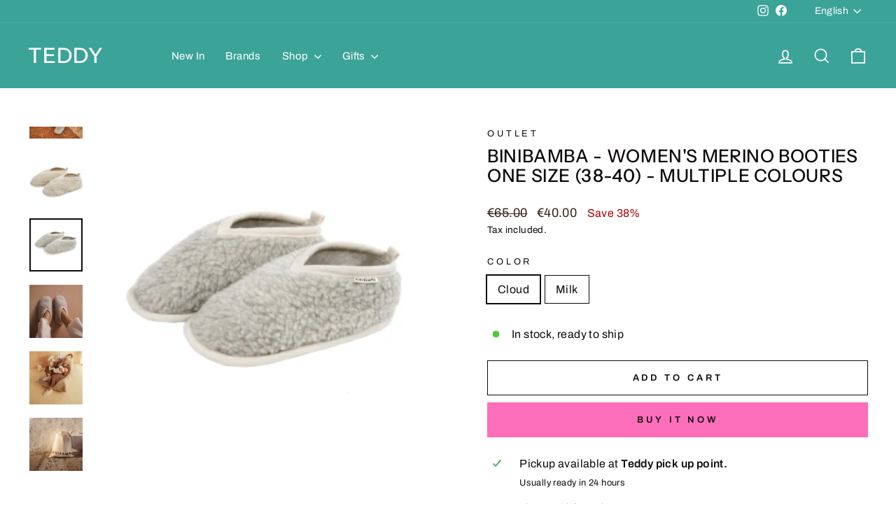

--- FILE ---
content_type: text/html; charset=utf-8
request_url: https://www.helloteddy.be/collections/recommended-products-seguno/products/womens-merino-booties-cloud
body_size: 25698
content:
<!doctype html>
<html class="no-js" lang="en" dir="ltr">
<head>
  <meta charset="utf-8">
  <meta http-equiv="X-UA-Compatible" content="IE=edge,chrome=1">
  <meta name="viewport" content="width=device-width,initial-scale=1">
  <meta name="theme-color" content="#fd6fbb">
  <link rel="canonical" href="https://www.helloteddy.be/products/womens-merino-booties-cloud">
  <link rel="preconnect" href="https://cdn.shopify.com" crossorigin>
  <link rel="preconnect" href="https://fonts.shopifycdn.com" crossorigin>
  <link rel="dns-prefetch" href="https://productreviews.shopifycdn.com">
  <link rel="dns-prefetch" href="https://ajax.googleapis.com">
  <link rel="dns-prefetch" href="https://maps.googleapis.com">
  <link rel="dns-prefetch" href="https://maps.gstatic.com"><link rel="shortcut icon" href="//www.helloteddy.be/cdn/shop/files/Teddy_visitekaartjes_dbd805cb-2c03-45bf-87d9-ae712c4c6b02_32x32.png?v=1742914494" type="image/png" /><title>Binibamba - Women&#39;s merino booties ONE SIZE (38-40) - multiple colours
&ndash; Teddy
</title>
<meta name="description" content="Material: 100% merino wool upper with leather sole Fitting: sizes big"><meta property="og:site_name" content="Teddy">
  <meta property="og:url" content="https://www.helloteddy.be/products/womens-merino-booties-cloud">
  <meta property="og:title" content="Binibamba - Women&#39;s merino booties ONE SIZE (38-40) - multiple colours">
  <meta property="og:type" content="product">
  <meta property="og:description" content="Material: 100% merino wool upper with leather sole Fitting: sizes big"><meta property="og:image" content="http://www.helloteddy.be/cdn/shop/files/BINI_AW_SB-MAMAMILK_SB-MILK_SS-MILK.jpg?v=1714641094">
    <meta property="og:image:secure_url" content="https://www.helloteddy.be/cdn/shop/files/BINI_AW_SB-MAMAMILK_SB-MILK_SS-MILK.jpg?v=1714641094">
    <meta property="og:image:width" content="1625">
    <meta property="og:image:height" content="1625"><meta name="twitter:site" content="@">
  <meta name="twitter:card" content="summary_large_image">
  <meta name="twitter:title" content="Binibamba - Women's merino booties ONE SIZE (38-40) - multiple colours">
  <meta name="twitter:description" content="Material: 100% merino wool upper with leather sole Fitting: sizes big">
<style data-shopify>@font-face {
  font-family: "Instrument Sans";
  font-weight: 500;
  font-style: normal;
  font-display: swap;
  src: url("//www.helloteddy.be/cdn/fonts/instrument_sans/instrumentsans_n5.1ce463e1cc056566f977610764d93d4704464858.woff2") format("woff2"),
       url("//www.helloteddy.be/cdn/fonts/instrument_sans/instrumentsans_n5.9079eb7bba230c9d8d8d3a7d101aa9d9f40b6d14.woff") format("woff");
}

  @font-face {
  font-family: Archivo;
  font-weight: 400;
  font-style: normal;
  font-display: swap;
  src: url("//www.helloteddy.be/cdn/fonts/archivo/archivo_n4.dc8d917cc69af0a65ae04d01fd8eeab28a3573c9.woff2") format("woff2"),
       url("//www.helloteddy.be/cdn/fonts/archivo/archivo_n4.bd6b9c34fdb81d7646836be8065ce3c80a2cc984.woff") format("woff");
}


  @font-face {
  font-family: Archivo;
  font-weight: 600;
  font-style: normal;
  font-display: swap;
  src: url("//www.helloteddy.be/cdn/fonts/archivo/archivo_n6.06ce7cb3e84f9557d04c35761e39e39ea101fb19.woff2") format("woff2"),
       url("//www.helloteddy.be/cdn/fonts/archivo/archivo_n6.5dd16bc207dfc6d25ca8472d89387d828f610453.woff") format("woff");
}

  @font-face {
  font-family: Archivo;
  font-weight: 400;
  font-style: italic;
  font-display: swap;
  src: url("//www.helloteddy.be/cdn/fonts/archivo/archivo_i4.37d8c4e02dc4f8e8b559f47082eb24a5c48c2908.woff2") format("woff2"),
       url("//www.helloteddy.be/cdn/fonts/archivo/archivo_i4.839d35d75c605237591e73815270f86ab696602c.woff") format("woff");
}

  @font-face {
  font-family: Archivo;
  font-weight: 600;
  font-style: italic;
  font-display: swap;
  src: url("//www.helloteddy.be/cdn/fonts/archivo/archivo_i6.0bb24d252a74d8be5c11aebd8e0623d0e78d962e.woff2") format("woff2"),
       url("//www.helloteddy.be/cdn/fonts/archivo/archivo_i6.fbf64fc840abbe90ebdedde597401d7b3b9f31ef.woff") format("woff");
}

</style><link href="//www.helloteddy.be/cdn/shop/t/15/assets/theme.css?v=93626464380700918791756798378" rel="stylesheet" type="text/css" media="all" />
<style data-shopify>:root {
    --typeHeaderPrimary: "Instrument Sans";
    --typeHeaderFallback: sans-serif;
    --typeHeaderSize: 30px;
    --typeHeaderWeight: 500;
    --typeHeaderLineHeight: 1.1;
    --typeHeaderSpacing: 0.025em;

    --typeBasePrimary:Archivo;
    --typeBaseFallback:sans-serif;
    --typeBaseSize: 16px;
    --typeBaseWeight: 400;
    --typeBaseSpacing: 0.025em;
    --typeBaseLineHeight: 1.6;
    --typeBaselineHeightMinus01: 1.5;

    --typeCollectionTitle: 35px;

    --iconWeight: 4px;
    --iconLinecaps: miter;

    
        --buttonRadius: 0;
    

    --colorGridOverlayOpacity: 0.0;
    --colorAnnouncement: #011f47;
    --colorAnnouncementText: #ffffff;

    --colorBody: #ffffff;
    --colorBodyAlpha05: rgba(255, 255, 255, 0.05);
    --colorBodyDim: #f2f2f2;
    --colorBodyLightDim: #fafafa;
    --colorBodyMediumDim: #f5f5f5;


    --colorBorder: #0e0a0a;

    --colorBtnPrimary: #fd6fbb;
    --colorBtnPrimaryLight: #fea1d3;
    --colorBtnPrimaryDim: #fd56af;
    --colorBtnPrimaryText: #100f0f;

    --colorCartDot: #b30000;

    --colorDrawers: #ffffff;
    --colorDrawersDim: #f2f2f2;
    --colorDrawerBorder: #ffffff;
    --colorDrawerText: #0e0a0a;
    --colorDrawerTextDark: #000000;
    --colorDrawerButton: #362119;
    --colorDrawerButtonText: #ffffff;

    --colorFooter: #ffffff;
    --colorFooterText: #0e0a0a;
    --colorFooterTextAlpha01: #0e0a0a;

    --colorGridOverlay: #362219;
    --colorGridOverlayOpacity: 0.1;

    --colorHeaderTextAlpha01: rgba(255, 255, 255, 0.1);

    --colorHeroText: #ffffff;

    --colorSmallImageBg: #ffffff;
    --colorLargeImageBg: #0e0a0a;

    --colorImageOverlay: #000000;
    --colorImageOverlayOpacity: 0.0;
    --colorImageOverlayTextShadow: 0.13;

    --colorLink: #0e0a0a;

    --colorModalBg: rgba(255, 255, 255, 0.6);

    --colorNav: #3ca399;
    --colorNavText: #ffffff;

    --colorPrice: #362119;

    --colorSaleTag: #b30000;
    --colorSaleTagText: #ffffff;

    --colorTextBody: #0e0a0a;
    --colorTextBodyAlpha015: rgba(14, 10, 10, 0.15);
    --colorTextBodyAlpha005: rgba(14, 10, 10, 0.05);
    --colorTextBodyAlpha008: rgba(14, 10, 10, 0.08);
    --colorTextSavings: #b30000;

    --urlIcoSelect: url(//www.helloteddy.be/cdn/shop/t/15/assets/ico-select.svg);
    --urlIcoSelectFooter: url(//www.helloteddy.be/cdn/shop/t/15/assets/ico-select-footer.svg);
    --urlIcoSelectWhite: url(//www.helloteddy.be/cdn/shop/t/15/assets/ico-select-white.svg);

    --grid-gutter: 17px;
    --drawer-gutter: 20px;

    --sizeChartMargin: 25px 0;
    --sizeChartIconMargin: 5px;

    --newsletterReminderPadding: 40px;

    /*Shop Pay Installments*/
    --color-body-text: #0e0a0a;
    --color-body: #ffffff;
    --color-bg: #ffffff;
    }

    .placeholder-content {
    background-image: linear-gradient(100deg, #ffffff 40%, #f7f7f7 63%, #ffffff 79%);
    }</style><script>
    document.documentElement.className = document.documentElement.className.replace('no-js', 'js');

    window.theme = window.theme || {};
    theme.routes = {
      home: "/",
      cart: "/cart.js",
      cartPage: "/cart",
      cartAdd: "/cart/add.js",
      cartChange: "/cart/change.js",
      search: "/search",
      predictiveSearch: "/search/suggest"
    };
    theme.strings = {
      soldOut: "Sold Out",
      unavailable: "Unavailable",
      inStockLabel: "In stock, ready to ship",
      oneStockLabel: "Low stock - [count] item left",
      otherStockLabel: "Low stock - [count] items left",
      willNotShipUntil: "Ready to ship [date]",
      willBeInStockAfter: "Back in stock [date]",
      waitingForStock: "Backordered, shipping soon",
      savePrice: "Save [saved_amount]",
      cartEmpty: "Your cart is currently empty.",
      cartTermsConfirmation: "You must agree with the terms and conditions of sales to check out",
      searchCollections: "Collections",
      searchPages: "Pages",
      searchArticles: "Articles",
      productFrom: "from ",
      maxQuantity: "You can only have [quantity] of [title] in your cart."
    };
    theme.settings = {
      cartType: "drawer",
      isCustomerTemplate: false,
      moneyFormat: "€{{amount}}",
      saveType: "percent",
      productImageSize: "square",
      productImageCover: true,
      predictiveSearch: true,
      predictiveSearchType: null,
      predictiveSearchVendor: true,
      predictiveSearchPrice: true,
      quickView: true,
      themeName: 'Impulse',
      themeVersion: "8.0.0"
    };
  </script>

  <script>window.performance && window.performance.mark && window.performance.mark('shopify.content_for_header.start');</script><meta name="google-site-verification" content="KIsBC5SOTqtRN-7Wpuwp6VuwpXYvytpTqBubYsgZOQE">
<meta name="facebook-domain-verification" content="87fo8z1ffehjn57bz3l22ijdetuhz5">
<meta id="shopify-digital-wallet" name="shopify-digital-wallet" content="/12513345/digital_wallets/dialog">
<link rel="alternate" hreflang="x-default" href="https://www.helloteddy.be/products/womens-merino-booties-cloud">
<link rel="alternate" hreflang="en" href="https://www.helloteddy.be/products/womens-merino-booties-cloud">
<link rel="alternate" hreflang="nl" href="https://www.helloteddy.be/nl/products/womens-merino-booties-cloud">
<link rel="alternate" type="application/json+oembed" href="https://www.helloteddy.be/products/womens-merino-booties-cloud.oembed">
<script async="async" src="/checkouts/internal/preloads.js?locale=en-BE"></script>
<script id="shopify-features" type="application/json">{"accessToken":"d4c646ad3e1094c0bea1d596c60ac971","betas":["rich-media-storefront-analytics"],"domain":"www.helloteddy.be","predictiveSearch":true,"shopId":12513345,"locale":"en"}</script>
<script>var Shopify = Shopify || {};
Shopify.shop = "hello-teddy.myshopify.com";
Shopify.locale = "en";
Shopify.currency = {"active":"EUR","rate":"1.0"};
Shopify.country = "BE";
Shopify.theme = {"name":"Teddy 2025","id":186506903891,"schema_name":"Impulse","schema_version":"8.0.0","theme_store_id":857,"role":"main"};
Shopify.theme.handle = "null";
Shopify.theme.style = {"id":null,"handle":null};
Shopify.cdnHost = "www.helloteddy.be/cdn";
Shopify.routes = Shopify.routes || {};
Shopify.routes.root = "/";</script>
<script type="module">!function(o){(o.Shopify=o.Shopify||{}).modules=!0}(window);</script>
<script>!function(o){function n(){var o=[];function n(){o.push(Array.prototype.slice.apply(arguments))}return n.q=o,n}var t=o.Shopify=o.Shopify||{};t.loadFeatures=n(),t.autoloadFeatures=n()}(window);</script>
<script id="shop-js-analytics" type="application/json">{"pageType":"product"}</script>
<script defer="defer" async type="module" src="//www.helloteddy.be/cdn/shopifycloud/shop-js/modules/v2/client.init-shop-cart-sync_C5BV16lS.en.esm.js"></script>
<script defer="defer" async type="module" src="//www.helloteddy.be/cdn/shopifycloud/shop-js/modules/v2/chunk.common_CygWptCX.esm.js"></script>
<script type="module">
  await import("//www.helloteddy.be/cdn/shopifycloud/shop-js/modules/v2/client.init-shop-cart-sync_C5BV16lS.en.esm.js");
await import("//www.helloteddy.be/cdn/shopifycloud/shop-js/modules/v2/chunk.common_CygWptCX.esm.js");

  window.Shopify.SignInWithShop?.initShopCartSync?.({"fedCMEnabled":true,"windoidEnabled":true});

</script>
<script>(function() {
  var isLoaded = false;
  function asyncLoad() {
    if (isLoaded) return;
    isLoaded = true;
    var urls = ["https:\/\/s3.amazonaws.com\/pixelpop\/usercontent\/scripts\/14df34f3-4b4f-4674-9fdc-2899c94cb664\/pixelpop.js?shop=hello-teddy.myshopify.com","https:\/\/cdn.nfcube.com\/instafeed-5e510e7c214db95652176702c0d9f510.js?shop=hello-teddy.myshopify.com"];
    for (var i = 0; i < urls.length; i++) {
      var s = document.createElement('script');
      s.type = 'text/javascript';
      s.async = true;
      s.src = urls[i];
      var x = document.getElementsByTagName('script')[0];
      x.parentNode.insertBefore(s, x);
    }
  };
  if(window.attachEvent) {
    window.attachEvent('onload', asyncLoad);
  } else {
    window.addEventListener('load', asyncLoad, false);
  }
})();</script>
<script id="__st">var __st={"a":12513345,"offset":3600,"reqid":"2b68826e-a273-4274-917a-b08955abc54f-1768732550","pageurl":"www.helloteddy.be\/collections\/recommended-products-seguno\/products\/womens-merino-booties-cloud","u":"8e12cab10c2b","p":"product","rtyp":"product","rid":4465774592098};</script>
<script>window.ShopifyPaypalV4VisibilityTracking = true;</script>
<script id="captcha-bootstrap">!function(){'use strict';const t='contact',e='account',n='new_comment',o=[[t,t],['blogs',n],['comments',n],[t,'customer']],c=[[e,'customer_login'],[e,'guest_login'],[e,'recover_customer_password'],[e,'create_customer']],r=t=>t.map((([t,e])=>`form[action*='/${t}']:not([data-nocaptcha='true']) input[name='form_type'][value='${e}']`)).join(','),a=t=>()=>t?[...document.querySelectorAll(t)].map((t=>t.form)):[];function s(){const t=[...o],e=r(t);return a(e)}const i='password',u='form_key',d=['recaptcha-v3-token','g-recaptcha-response','h-captcha-response',i],f=()=>{try{return window.sessionStorage}catch{return}},m='__shopify_v',_=t=>t.elements[u];function p(t,e,n=!1){try{const o=window.sessionStorage,c=JSON.parse(o.getItem(e)),{data:r}=function(t){const{data:e,action:n}=t;return t[m]||n?{data:e,action:n}:{data:t,action:n}}(c);for(const[e,n]of Object.entries(r))t.elements[e]&&(t.elements[e].value=n);n&&o.removeItem(e)}catch(o){console.error('form repopulation failed',{error:o})}}const l='form_type',E='cptcha';function T(t){t.dataset[E]=!0}const w=window,h=w.document,L='Shopify',v='ce_forms',y='captcha';let A=!1;((t,e)=>{const n=(g='f06e6c50-85a8-45c8-87d0-21a2b65856fe',I='https://cdn.shopify.com/shopifycloud/storefront-forms-hcaptcha/ce_storefront_forms_captcha_hcaptcha.v1.5.2.iife.js',D={infoText:'Protected by hCaptcha',privacyText:'Privacy',termsText:'Terms'},(t,e,n)=>{const o=w[L][v],c=o.bindForm;if(c)return c(t,g,e,D).then(n);var r;o.q.push([[t,g,e,D],n]),r=I,A||(h.body.append(Object.assign(h.createElement('script'),{id:'captcha-provider',async:!0,src:r})),A=!0)});var g,I,D;w[L]=w[L]||{},w[L][v]=w[L][v]||{},w[L][v].q=[],w[L][y]=w[L][y]||{},w[L][y].protect=function(t,e){n(t,void 0,e),T(t)},Object.freeze(w[L][y]),function(t,e,n,w,h,L){const[v,y,A,g]=function(t,e,n){const i=e?o:[],u=t?c:[],d=[...i,...u],f=r(d),m=r(i),_=r(d.filter((([t,e])=>n.includes(e))));return[a(f),a(m),a(_),s()]}(w,h,L),I=t=>{const e=t.target;return e instanceof HTMLFormElement?e:e&&e.form},D=t=>v().includes(t);t.addEventListener('submit',(t=>{const e=I(t);if(!e)return;const n=D(e)&&!e.dataset.hcaptchaBound&&!e.dataset.recaptchaBound,o=_(e),c=g().includes(e)&&(!o||!o.value);(n||c)&&t.preventDefault(),c&&!n&&(function(t){try{if(!f())return;!function(t){const e=f();if(!e)return;const n=_(t);if(!n)return;const o=n.value;o&&e.removeItem(o)}(t);const e=Array.from(Array(32),(()=>Math.random().toString(36)[2])).join('');!function(t,e){_(t)||t.append(Object.assign(document.createElement('input'),{type:'hidden',name:u})),t.elements[u].value=e}(t,e),function(t,e){const n=f();if(!n)return;const o=[...t.querySelectorAll(`input[type='${i}']`)].map((({name:t})=>t)),c=[...d,...o],r={};for(const[a,s]of new FormData(t).entries())c.includes(a)||(r[a]=s);n.setItem(e,JSON.stringify({[m]:1,action:t.action,data:r}))}(t,e)}catch(e){console.error('failed to persist form',e)}}(e),e.submit())}));const S=(t,e)=>{t&&!t.dataset[E]&&(n(t,e.some((e=>e===t))),T(t))};for(const o of['focusin','change'])t.addEventListener(o,(t=>{const e=I(t);D(e)&&S(e,y())}));const B=e.get('form_key'),M=e.get(l),P=B&&M;t.addEventListener('DOMContentLoaded',(()=>{const t=y();if(P)for(const e of t)e.elements[l].value===M&&p(e,B);[...new Set([...A(),...v().filter((t=>'true'===t.dataset.shopifyCaptcha))])].forEach((e=>S(e,t)))}))}(h,new URLSearchParams(w.location.search),n,t,e,['guest_login'])})(!0,!0)}();</script>
<script integrity="sha256-4kQ18oKyAcykRKYeNunJcIwy7WH5gtpwJnB7kiuLZ1E=" data-source-attribution="shopify.loadfeatures" defer="defer" src="//www.helloteddy.be/cdn/shopifycloud/storefront/assets/storefront/load_feature-a0a9edcb.js" crossorigin="anonymous"></script>
<script data-source-attribution="shopify.dynamic_checkout.dynamic.init">var Shopify=Shopify||{};Shopify.PaymentButton=Shopify.PaymentButton||{isStorefrontPortableWallets:!0,init:function(){window.Shopify.PaymentButton.init=function(){};var t=document.createElement("script");t.src="https://www.helloteddy.be/cdn/shopifycloud/portable-wallets/latest/portable-wallets.en.js",t.type="module",document.head.appendChild(t)}};
</script>
<script data-source-attribution="shopify.dynamic_checkout.buyer_consent">
  function portableWalletsHideBuyerConsent(e){var t=document.getElementById("shopify-buyer-consent"),n=document.getElementById("shopify-subscription-policy-button");t&&n&&(t.classList.add("hidden"),t.setAttribute("aria-hidden","true"),n.removeEventListener("click",e))}function portableWalletsShowBuyerConsent(e){var t=document.getElementById("shopify-buyer-consent"),n=document.getElementById("shopify-subscription-policy-button");t&&n&&(t.classList.remove("hidden"),t.removeAttribute("aria-hidden"),n.addEventListener("click",e))}window.Shopify?.PaymentButton&&(window.Shopify.PaymentButton.hideBuyerConsent=portableWalletsHideBuyerConsent,window.Shopify.PaymentButton.showBuyerConsent=portableWalletsShowBuyerConsent);
</script>
<script>
  function portableWalletsCleanup(e){e&&e.src&&console.error("Failed to load portable wallets script "+e.src);var t=document.querySelectorAll("shopify-accelerated-checkout .shopify-payment-button__skeleton, shopify-accelerated-checkout-cart .wallet-cart-button__skeleton"),e=document.getElementById("shopify-buyer-consent");for(let e=0;e<t.length;e++)t[e].remove();e&&e.remove()}function portableWalletsNotLoadedAsModule(e){e instanceof ErrorEvent&&"string"==typeof e.message&&e.message.includes("import.meta")&&"string"==typeof e.filename&&e.filename.includes("portable-wallets")&&(window.removeEventListener("error",portableWalletsNotLoadedAsModule),window.Shopify.PaymentButton.failedToLoad=e,"loading"===document.readyState?document.addEventListener("DOMContentLoaded",window.Shopify.PaymentButton.init):window.Shopify.PaymentButton.init())}window.addEventListener("error",portableWalletsNotLoadedAsModule);
</script>

<script type="module" src="https://www.helloteddy.be/cdn/shopifycloud/portable-wallets/latest/portable-wallets.en.js" onError="portableWalletsCleanup(this)" crossorigin="anonymous"></script>
<script nomodule>
  document.addEventListener("DOMContentLoaded", portableWalletsCleanup);
</script>

<script id='scb4127' type='text/javascript' async='' src='https://www.helloteddy.be/cdn/shopifycloud/privacy-banner/storefront-banner.js'></script><link id="shopify-accelerated-checkout-styles" rel="stylesheet" media="screen" href="https://www.helloteddy.be/cdn/shopifycloud/portable-wallets/latest/accelerated-checkout-backwards-compat.css" crossorigin="anonymous">
<style id="shopify-accelerated-checkout-cart">
        #shopify-buyer-consent {
  margin-top: 1em;
  display: inline-block;
  width: 100%;
}

#shopify-buyer-consent.hidden {
  display: none;
}

#shopify-subscription-policy-button {
  background: none;
  border: none;
  padding: 0;
  text-decoration: underline;
  font-size: inherit;
  cursor: pointer;
}

#shopify-subscription-policy-button::before {
  box-shadow: none;
}

      </style>

<script>window.performance && window.performance.mark && window.performance.mark('shopify.content_for_header.end');</script>

  <script src="//www.helloteddy.be/cdn/shop/t/15/assets/vendor-scripts-v11.js" defer="defer"></script><script src="//www.helloteddy.be/cdn/shop/t/15/assets/theme.js?v=22325264162658116151756798363" defer="defer"></script>
<link href="https://monorail-edge.shopifysvc.com" rel="dns-prefetch">
<script>(function(){if ("sendBeacon" in navigator && "performance" in window) {try {var session_token_from_headers = performance.getEntriesByType('navigation')[0].serverTiming.find(x => x.name == '_s').description;} catch {var session_token_from_headers = undefined;}var session_cookie_matches = document.cookie.match(/_shopify_s=([^;]*)/);var session_token_from_cookie = session_cookie_matches && session_cookie_matches.length === 2 ? session_cookie_matches[1] : "";var session_token = session_token_from_headers || session_token_from_cookie || "";function handle_abandonment_event(e) {var entries = performance.getEntries().filter(function(entry) {return /monorail-edge.shopifysvc.com/.test(entry.name);});if (!window.abandonment_tracked && entries.length === 0) {window.abandonment_tracked = true;var currentMs = Date.now();var navigation_start = performance.timing.navigationStart;var payload = {shop_id: 12513345,url: window.location.href,navigation_start,duration: currentMs - navigation_start,session_token,page_type: "product"};window.navigator.sendBeacon("https://monorail-edge.shopifysvc.com/v1/produce", JSON.stringify({schema_id: "online_store_buyer_site_abandonment/1.1",payload: payload,metadata: {event_created_at_ms: currentMs,event_sent_at_ms: currentMs}}));}}window.addEventListener('pagehide', handle_abandonment_event);}}());</script>
<script id="web-pixels-manager-setup">(function e(e,d,r,n,o){if(void 0===o&&(o={}),!Boolean(null===(a=null===(i=window.Shopify)||void 0===i?void 0:i.analytics)||void 0===a?void 0:a.replayQueue)){var i,a;window.Shopify=window.Shopify||{};var t=window.Shopify;t.analytics=t.analytics||{};var s=t.analytics;s.replayQueue=[],s.publish=function(e,d,r){return s.replayQueue.push([e,d,r]),!0};try{self.performance.mark("wpm:start")}catch(e){}var l=function(){var e={modern:/Edge?\/(1{2}[4-9]|1[2-9]\d|[2-9]\d{2}|\d{4,})\.\d+(\.\d+|)|Firefox\/(1{2}[4-9]|1[2-9]\d|[2-9]\d{2}|\d{4,})\.\d+(\.\d+|)|Chrom(ium|e)\/(9{2}|\d{3,})\.\d+(\.\d+|)|(Maci|X1{2}).+ Version\/(15\.\d+|(1[6-9]|[2-9]\d|\d{3,})\.\d+)([,.]\d+|)( \(\w+\)|)( Mobile\/\w+|) Safari\/|Chrome.+OPR\/(9{2}|\d{3,})\.\d+\.\d+|(CPU[ +]OS|iPhone[ +]OS|CPU[ +]iPhone|CPU IPhone OS|CPU iPad OS)[ +]+(15[._]\d+|(1[6-9]|[2-9]\d|\d{3,})[._]\d+)([._]\d+|)|Android:?[ /-](13[3-9]|1[4-9]\d|[2-9]\d{2}|\d{4,})(\.\d+|)(\.\d+|)|Android.+Firefox\/(13[5-9]|1[4-9]\d|[2-9]\d{2}|\d{4,})\.\d+(\.\d+|)|Android.+Chrom(ium|e)\/(13[3-9]|1[4-9]\d|[2-9]\d{2}|\d{4,})\.\d+(\.\d+|)|SamsungBrowser\/([2-9]\d|\d{3,})\.\d+/,legacy:/Edge?\/(1[6-9]|[2-9]\d|\d{3,})\.\d+(\.\d+|)|Firefox\/(5[4-9]|[6-9]\d|\d{3,})\.\d+(\.\d+|)|Chrom(ium|e)\/(5[1-9]|[6-9]\d|\d{3,})\.\d+(\.\d+|)([\d.]+$|.*Safari\/(?![\d.]+ Edge\/[\d.]+$))|(Maci|X1{2}).+ Version\/(10\.\d+|(1[1-9]|[2-9]\d|\d{3,})\.\d+)([,.]\d+|)( \(\w+\)|)( Mobile\/\w+|) Safari\/|Chrome.+OPR\/(3[89]|[4-9]\d|\d{3,})\.\d+\.\d+|(CPU[ +]OS|iPhone[ +]OS|CPU[ +]iPhone|CPU IPhone OS|CPU iPad OS)[ +]+(10[._]\d+|(1[1-9]|[2-9]\d|\d{3,})[._]\d+)([._]\d+|)|Android:?[ /-](13[3-9]|1[4-9]\d|[2-9]\d{2}|\d{4,})(\.\d+|)(\.\d+|)|Mobile Safari.+OPR\/([89]\d|\d{3,})\.\d+\.\d+|Android.+Firefox\/(13[5-9]|1[4-9]\d|[2-9]\d{2}|\d{4,})\.\d+(\.\d+|)|Android.+Chrom(ium|e)\/(13[3-9]|1[4-9]\d|[2-9]\d{2}|\d{4,})\.\d+(\.\d+|)|Android.+(UC? ?Browser|UCWEB|U3)[ /]?(15\.([5-9]|\d{2,})|(1[6-9]|[2-9]\d|\d{3,})\.\d+)\.\d+|SamsungBrowser\/(5\.\d+|([6-9]|\d{2,})\.\d+)|Android.+MQ{2}Browser\/(14(\.(9|\d{2,})|)|(1[5-9]|[2-9]\d|\d{3,})(\.\d+|))(\.\d+|)|K[Aa][Ii]OS\/(3\.\d+|([4-9]|\d{2,})\.\d+)(\.\d+|)/},d=e.modern,r=e.legacy,n=navigator.userAgent;return n.match(d)?"modern":n.match(r)?"legacy":"unknown"}(),u="modern"===l?"modern":"legacy",c=(null!=n?n:{modern:"",legacy:""})[u],f=function(e){return[e.baseUrl,"/wpm","/b",e.hashVersion,"modern"===e.buildTarget?"m":"l",".js"].join("")}({baseUrl:d,hashVersion:r,buildTarget:u}),m=function(e){var d=e.version,r=e.bundleTarget,n=e.surface,o=e.pageUrl,i=e.monorailEndpoint;return{emit:function(e){var a=e.status,t=e.errorMsg,s=(new Date).getTime(),l=JSON.stringify({metadata:{event_sent_at_ms:s},events:[{schema_id:"web_pixels_manager_load/3.1",payload:{version:d,bundle_target:r,page_url:o,status:a,surface:n,error_msg:t},metadata:{event_created_at_ms:s}}]});if(!i)return console&&console.warn&&console.warn("[Web Pixels Manager] No Monorail endpoint provided, skipping logging."),!1;try{return self.navigator.sendBeacon.bind(self.navigator)(i,l)}catch(e){}var u=new XMLHttpRequest;try{return u.open("POST",i,!0),u.setRequestHeader("Content-Type","text/plain"),u.send(l),!0}catch(e){return console&&console.warn&&console.warn("[Web Pixels Manager] Got an unhandled error while logging to Monorail."),!1}}}}({version:r,bundleTarget:l,surface:e.surface,pageUrl:self.location.href,monorailEndpoint:e.monorailEndpoint});try{o.browserTarget=l,function(e){var d=e.src,r=e.async,n=void 0===r||r,o=e.onload,i=e.onerror,a=e.sri,t=e.scriptDataAttributes,s=void 0===t?{}:t,l=document.createElement("script"),u=document.querySelector("head"),c=document.querySelector("body");if(l.async=n,l.src=d,a&&(l.integrity=a,l.crossOrigin="anonymous"),s)for(var f in s)if(Object.prototype.hasOwnProperty.call(s,f))try{l.dataset[f]=s[f]}catch(e){}if(o&&l.addEventListener("load",o),i&&l.addEventListener("error",i),u)u.appendChild(l);else{if(!c)throw new Error("Did not find a head or body element to append the script");c.appendChild(l)}}({src:f,async:!0,onload:function(){if(!function(){var e,d;return Boolean(null===(d=null===(e=window.Shopify)||void 0===e?void 0:e.analytics)||void 0===d?void 0:d.initialized)}()){var d=window.webPixelsManager.init(e)||void 0;if(d){var r=window.Shopify.analytics;r.replayQueue.forEach((function(e){var r=e[0],n=e[1],o=e[2];d.publishCustomEvent(r,n,o)})),r.replayQueue=[],r.publish=d.publishCustomEvent,r.visitor=d.visitor,r.initialized=!0}}},onerror:function(){return m.emit({status:"failed",errorMsg:"".concat(f," has failed to load")})},sri:function(e){var d=/^sha384-[A-Za-z0-9+/=]+$/;return"string"==typeof e&&d.test(e)}(c)?c:"",scriptDataAttributes:o}),m.emit({status:"loading"})}catch(e){m.emit({status:"failed",errorMsg:(null==e?void 0:e.message)||"Unknown error"})}}})({shopId: 12513345,storefrontBaseUrl: "https://www.helloteddy.be",extensionsBaseUrl: "https://extensions.shopifycdn.com/cdn/shopifycloud/web-pixels-manager",monorailEndpoint: "https://monorail-edge.shopifysvc.com/unstable/produce_batch",surface: "storefront-renderer",enabledBetaFlags: ["2dca8a86"],webPixelsConfigList: [{"id":"415367507","configuration":"{\"pixel_id\":\"1816033748615089\",\"pixel_type\":\"facebook_pixel\",\"metaapp_system_user_token\":\"-\"}","eventPayloadVersion":"v1","runtimeContext":"OPEN","scriptVersion":"ca16bc87fe92b6042fbaa3acc2fbdaa6","type":"APP","apiClientId":2329312,"privacyPurposes":["ANALYTICS","MARKETING","SALE_OF_DATA"],"dataSharingAdjustments":{"protectedCustomerApprovalScopes":["read_customer_address","read_customer_email","read_customer_name","read_customer_personal_data","read_customer_phone"]}},{"id":"184090963","eventPayloadVersion":"v1","runtimeContext":"LAX","scriptVersion":"1","type":"CUSTOM","privacyPurposes":["ANALYTICS"],"name":"Google Analytics tag (migrated)"},{"id":"shopify-app-pixel","configuration":"{}","eventPayloadVersion":"v1","runtimeContext":"STRICT","scriptVersion":"0450","apiClientId":"shopify-pixel","type":"APP","privacyPurposes":["ANALYTICS","MARKETING"]},{"id":"shopify-custom-pixel","eventPayloadVersion":"v1","runtimeContext":"LAX","scriptVersion":"0450","apiClientId":"shopify-pixel","type":"CUSTOM","privacyPurposes":["ANALYTICS","MARKETING"]}],isMerchantRequest: false,initData: {"shop":{"name":"Teddy","paymentSettings":{"currencyCode":"EUR"},"myshopifyDomain":"hello-teddy.myshopify.com","countryCode":"BE","storefrontUrl":"https:\/\/www.helloteddy.be"},"customer":null,"cart":null,"checkout":null,"productVariants":[{"price":{"amount":40.0,"currencyCode":"EUR"},"product":{"title":"Binibamba - Women's merino booties ONE SIZE (38-40) - multiple colours","vendor":"Outlet","id":"4465774592098","untranslatedTitle":"Binibamba - Women's merino booties ONE SIZE (38-40) - multiple colours","url":"\/products\/womens-merino-booties-cloud","type":""},"id":"39979730894946","image":{"src":"\/\/www.helloteddy.be\/cdn\/shop\/products\/Schermafbeelding2020-07-14om16.45.18.png?v=1714641079"},"sku":"","title":"Cloud","untranslatedTitle":"Cloud"},{"price":{"amount":40.0,"currencyCode":"EUR"},"product":{"title":"Binibamba - Women's merino booties ONE SIZE (38-40) - multiple colours","vendor":"Outlet","id":"4465774592098","untranslatedTitle":"Binibamba - Women's merino booties ONE SIZE (38-40) - multiple colours","url":"\/products\/womens-merino-booties-cloud","type":""},"id":"39979730927714","image":{"src":"\/\/www.helloteddy.be\/cdn\/shop\/products\/b1de7734-0e41-480d-ad84-3aa9700a43bf.png?v=1714641079"},"sku":"","title":"Milk","untranslatedTitle":"Milk"}],"purchasingCompany":null},},"https://www.helloteddy.be/cdn","fcfee988w5aeb613cpc8e4bc33m6693e112",{"modern":"","legacy":""},{"shopId":"12513345","storefrontBaseUrl":"https:\/\/www.helloteddy.be","extensionBaseUrl":"https:\/\/extensions.shopifycdn.com\/cdn\/shopifycloud\/web-pixels-manager","surface":"storefront-renderer","enabledBetaFlags":"[\"2dca8a86\"]","isMerchantRequest":"false","hashVersion":"fcfee988w5aeb613cpc8e4bc33m6693e112","publish":"custom","events":"[[\"page_viewed\",{}],[\"product_viewed\",{\"productVariant\":{\"price\":{\"amount\":40.0,\"currencyCode\":\"EUR\"},\"product\":{\"title\":\"Binibamba - Women's merino booties ONE SIZE (38-40) - multiple colours\",\"vendor\":\"Outlet\",\"id\":\"4465774592098\",\"untranslatedTitle\":\"Binibamba - Women's merino booties ONE SIZE (38-40) - multiple colours\",\"url\":\"\/products\/womens-merino-booties-cloud\",\"type\":\"\"},\"id\":\"39979730894946\",\"image\":{\"src\":\"\/\/www.helloteddy.be\/cdn\/shop\/products\/Schermafbeelding2020-07-14om16.45.18.png?v=1714641079\"},\"sku\":\"\",\"title\":\"Cloud\",\"untranslatedTitle\":\"Cloud\"}}]]"});</script><script>
  window.ShopifyAnalytics = window.ShopifyAnalytics || {};
  window.ShopifyAnalytics.meta = window.ShopifyAnalytics.meta || {};
  window.ShopifyAnalytics.meta.currency = 'EUR';
  var meta = {"product":{"id":4465774592098,"gid":"gid:\/\/shopify\/Product\/4465774592098","vendor":"Outlet","type":"","handle":"womens-merino-booties-cloud","variants":[{"id":39979730894946,"price":4000,"name":"Binibamba - Women's merino booties ONE SIZE (38-40) - multiple colours - Cloud","public_title":"Cloud","sku":""},{"id":39979730927714,"price":4000,"name":"Binibamba - Women's merino booties ONE SIZE (38-40) - multiple colours - Milk","public_title":"Milk","sku":""}],"remote":false},"page":{"pageType":"product","resourceType":"product","resourceId":4465774592098,"requestId":"2b68826e-a273-4274-917a-b08955abc54f-1768732550"}};
  for (var attr in meta) {
    window.ShopifyAnalytics.meta[attr] = meta[attr];
  }
</script>
<script class="analytics">
  (function () {
    var customDocumentWrite = function(content) {
      var jquery = null;

      if (window.jQuery) {
        jquery = window.jQuery;
      } else if (window.Checkout && window.Checkout.$) {
        jquery = window.Checkout.$;
      }

      if (jquery) {
        jquery('body').append(content);
      }
    };

    var hasLoggedConversion = function(token) {
      if (token) {
        return document.cookie.indexOf('loggedConversion=' + token) !== -1;
      }
      return false;
    }

    var setCookieIfConversion = function(token) {
      if (token) {
        var twoMonthsFromNow = new Date(Date.now());
        twoMonthsFromNow.setMonth(twoMonthsFromNow.getMonth() + 2);

        document.cookie = 'loggedConversion=' + token + '; expires=' + twoMonthsFromNow;
      }
    }

    var trekkie = window.ShopifyAnalytics.lib = window.trekkie = window.trekkie || [];
    if (trekkie.integrations) {
      return;
    }
    trekkie.methods = [
      'identify',
      'page',
      'ready',
      'track',
      'trackForm',
      'trackLink'
    ];
    trekkie.factory = function(method) {
      return function() {
        var args = Array.prototype.slice.call(arguments);
        args.unshift(method);
        trekkie.push(args);
        return trekkie;
      };
    };
    for (var i = 0; i < trekkie.methods.length; i++) {
      var key = trekkie.methods[i];
      trekkie[key] = trekkie.factory(key);
    }
    trekkie.load = function(config) {
      trekkie.config = config || {};
      trekkie.config.initialDocumentCookie = document.cookie;
      var first = document.getElementsByTagName('script')[0];
      var script = document.createElement('script');
      script.type = 'text/javascript';
      script.onerror = function(e) {
        var scriptFallback = document.createElement('script');
        scriptFallback.type = 'text/javascript';
        scriptFallback.onerror = function(error) {
                var Monorail = {
      produce: function produce(monorailDomain, schemaId, payload) {
        var currentMs = new Date().getTime();
        var event = {
          schema_id: schemaId,
          payload: payload,
          metadata: {
            event_created_at_ms: currentMs,
            event_sent_at_ms: currentMs
          }
        };
        return Monorail.sendRequest("https://" + monorailDomain + "/v1/produce", JSON.stringify(event));
      },
      sendRequest: function sendRequest(endpointUrl, payload) {
        // Try the sendBeacon API
        if (window && window.navigator && typeof window.navigator.sendBeacon === 'function' && typeof window.Blob === 'function' && !Monorail.isIos12()) {
          var blobData = new window.Blob([payload], {
            type: 'text/plain'
          });

          if (window.navigator.sendBeacon(endpointUrl, blobData)) {
            return true;
          } // sendBeacon was not successful

        } // XHR beacon

        var xhr = new XMLHttpRequest();

        try {
          xhr.open('POST', endpointUrl);
          xhr.setRequestHeader('Content-Type', 'text/plain');
          xhr.send(payload);
        } catch (e) {
          console.log(e);
        }

        return false;
      },
      isIos12: function isIos12() {
        return window.navigator.userAgent.lastIndexOf('iPhone; CPU iPhone OS 12_') !== -1 || window.navigator.userAgent.lastIndexOf('iPad; CPU OS 12_') !== -1;
      }
    };
    Monorail.produce('monorail-edge.shopifysvc.com',
      'trekkie_storefront_load_errors/1.1',
      {shop_id: 12513345,
      theme_id: 186506903891,
      app_name: "storefront",
      context_url: window.location.href,
      source_url: "//www.helloteddy.be/cdn/s/trekkie.storefront.cd680fe47e6c39ca5d5df5f0a32d569bc48c0f27.min.js"});

        };
        scriptFallback.async = true;
        scriptFallback.src = '//www.helloteddy.be/cdn/s/trekkie.storefront.cd680fe47e6c39ca5d5df5f0a32d569bc48c0f27.min.js';
        first.parentNode.insertBefore(scriptFallback, first);
      };
      script.async = true;
      script.src = '//www.helloteddy.be/cdn/s/trekkie.storefront.cd680fe47e6c39ca5d5df5f0a32d569bc48c0f27.min.js';
      first.parentNode.insertBefore(script, first);
    };
    trekkie.load(
      {"Trekkie":{"appName":"storefront","development":false,"defaultAttributes":{"shopId":12513345,"isMerchantRequest":null,"themeId":186506903891,"themeCityHash":"14654010294132856840","contentLanguage":"en","currency":"EUR","eventMetadataId":"575413f7-ec33-4a52-9f54-aae855a93943"},"isServerSideCookieWritingEnabled":true,"monorailRegion":"shop_domain","enabledBetaFlags":["65f19447"]},"Session Attribution":{},"S2S":{"facebookCapiEnabled":true,"source":"trekkie-storefront-renderer","apiClientId":580111}}
    );

    var loaded = false;
    trekkie.ready(function() {
      if (loaded) return;
      loaded = true;

      window.ShopifyAnalytics.lib = window.trekkie;

      var originalDocumentWrite = document.write;
      document.write = customDocumentWrite;
      try { window.ShopifyAnalytics.merchantGoogleAnalytics.call(this); } catch(error) {};
      document.write = originalDocumentWrite;

      window.ShopifyAnalytics.lib.page(null,{"pageType":"product","resourceType":"product","resourceId":4465774592098,"requestId":"2b68826e-a273-4274-917a-b08955abc54f-1768732550","shopifyEmitted":true});

      var match = window.location.pathname.match(/checkouts\/(.+)\/(thank_you|post_purchase)/)
      var token = match? match[1]: undefined;
      if (!hasLoggedConversion(token)) {
        setCookieIfConversion(token);
        window.ShopifyAnalytics.lib.track("Viewed Product",{"currency":"EUR","variantId":39979730894946,"productId":4465774592098,"productGid":"gid:\/\/shopify\/Product\/4465774592098","name":"Binibamba - Women's merino booties ONE SIZE (38-40) - multiple colours - Cloud","price":"40.00","sku":"","brand":"Outlet","variant":"Cloud","category":"","nonInteraction":true,"remote":false},undefined,undefined,{"shopifyEmitted":true});
      window.ShopifyAnalytics.lib.track("monorail:\/\/trekkie_storefront_viewed_product\/1.1",{"currency":"EUR","variantId":39979730894946,"productId":4465774592098,"productGid":"gid:\/\/shopify\/Product\/4465774592098","name":"Binibamba - Women's merino booties ONE SIZE (38-40) - multiple colours - Cloud","price":"40.00","sku":"","brand":"Outlet","variant":"Cloud","category":"","nonInteraction":true,"remote":false,"referer":"https:\/\/www.helloteddy.be\/collections\/recommended-products-seguno\/products\/womens-merino-booties-cloud"});
      }
    });


        var eventsListenerScript = document.createElement('script');
        eventsListenerScript.async = true;
        eventsListenerScript.src = "//www.helloteddy.be/cdn/shopifycloud/storefront/assets/shop_events_listener-3da45d37.js";
        document.getElementsByTagName('head')[0].appendChild(eventsListenerScript);

})();</script>
  <script>
  if (!window.ga || (window.ga && typeof window.ga !== 'function')) {
    window.ga = function ga() {
      (window.ga.q = window.ga.q || []).push(arguments);
      if (window.Shopify && window.Shopify.analytics && typeof window.Shopify.analytics.publish === 'function') {
        window.Shopify.analytics.publish("ga_stub_called", {}, {sendTo: "google_osp_migration"});
      }
      console.error("Shopify's Google Analytics stub called with:", Array.from(arguments), "\nSee https://help.shopify.com/manual/promoting-marketing/pixels/pixel-migration#google for more information.");
    };
    if (window.Shopify && window.Shopify.analytics && typeof window.Shopify.analytics.publish === 'function') {
      window.Shopify.analytics.publish("ga_stub_initialized", {}, {sendTo: "google_osp_migration"});
    }
  }
</script>
<script
  defer
  src="https://www.helloteddy.be/cdn/shopifycloud/perf-kit/shopify-perf-kit-3.0.4.min.js"
  data-application="storefront-renderer"
  data-shop-id="12513345"
  data-render-region="gcp-us-east1"
  data-page-type="product"
  data-theme-instance-id="186506903891"
  data-theme-name="Impulse"
  data-theme-version="8.0.0"
  data-monorail-region="shop_domain"
  data-resource-timing-sampling-rate="10"
  data-shs="true"
  data-shs-beacon="true"
  data-shs-export-with-fetch="true"
  data-shs-logs-sample-rate="1"
  data-shs-beacon-endpoint="https://www.helloteddy.be/api/collect"
></script>
</head>

<body class="template-product" data-center-text="false" data-button_style="square" data-type_header_capitalize="true" data-type_headers_align_text="false" data-type_product_capitalize="false" data-swatch_style="round" >

  <a class="in-page-link visually-hidden skip-link" href="#MainContent">Skip to content</a>

  <div id="PageContainer" class="page-container">
    <div class="transition-body"><!-- BEGIN sections: header-group -->
<div id="shopify-section-sections--26251878596947__header" class="shopify-section shopify-section-group-header-group">

<div id="NavDrawer" class="drawer drawer--right">
  <div class="drawer__contents">
    <div class="drawer__fixed-header">
      <div class="drawer__header appear-animation appear-delay-1">
        <div class="h2 drawer__title"></div>
        <div class="drawer__close">
          <button type="button" class="drawer__close-button js-drawer-close">
            <svg aria-hidden="true" focusable="false" role="presentation" class="icon icon-close" viewBox="0 0 64 64"><title>icon-X</title><path d="m19 17.61 27.12 27.13m0-27.12L19 44.74"/></svg>
            <span class="icon__fallback-text">Close menu</span>
          </button>
        </div>
      </div>
    </div>
    <div class="drawer__scrollable">
      <ul class="mobile-nav" role="navigation" aria-label="Primary"><li class="mobile-nav__item appear-animation appear-delay-2"><a href="/collections/newest-arrivals" class="mobile-nav__link mobile-nav__link--top-level">New In</a></li><li class="mobile-nav__item appear-animation appear-delay-3"><a href="/pages/teddy-brands" class="mobile-nav__link mobile-nav__link--top-level">Brands</a></li><li class="mobile-nav__item appear-animation appear-delay-4"><div class="mobile-nav__has-sublist"><a href="/"
                    class="mobile-nav__link mobile-nav__link--top-level"
                    id="Label-3"
                    >
                    Shop
                  </a>
                  <div class="mobile-nav__toggle">
                    <button type="button"
                      aria-controls="Linklist-3"
                      aria-labelledby="Label-3"
                      class="collapsible-trigger collapsible--auto-height"><span class="collapsible-trigger__icon collapsible-trigger__icon--open" role="presentation">
  <svg aria-hidden="true" focusable="false" role="presentation" class="icon icon--wide icon-chevron-down" viewBox="0 0 28 16"><path d="m1.57 1.59 12.76 12.77L27.1 1.59" stroke-width="2" stroke="#000" fill="none"/></svg>
</span>
</button>
                  </div></div><div id="Linklist-3"
                class="mobile-nav__sublist collapsible-content collapsible-content--all"
                >
                <div class="collapsible-content__inner">
                  <ul class="mobile-nav__sublist"><li class="mobile-nav__item">
                        <div class="mobile-nav__child-item"><a href="/collections/babies-0-2y"
                              class="mobile-nav__link"
                              id="Sublabel-collections-babies-0-2y1"
                              >
                              Babies
                            </a><button type="button"
                              aria-controls="Sublinklist-3-collections-babies-0-2y1"
                              aria-labelledby="Sublabel-collections-babies-0-2y1"
                              class="collapsible-trigger"><span class="collapsible-trigger__icon collapsible-trigger__icon--circle collapsible-trigger__icon--open" role="presentation">
  <svg aria-hidden="true" focusable="false" role="presentation" class="icon icon--wide icon-chevron-down" viewBox="0 0 28 16"><path d="m1.57 1.59 12.76 12.77L27.1 1.59" stroke-width="2" stroke="#000" fill="none"/></svg>
</span>
</button></div><div
                            id="Sublinklist-3-collections-babies-0-2y1"
                            aria-labelledby="Sublabel-collections-babies-0-2y1"
                            class="mobile-nav__sublist collapsible-content collapsible-content--all"
                            >
                            <div class="collapsible-content__inner">
                              <ul class="mobile-nav__grandchildlist"><li class="mobile-nav__item">
                                    <a href="/collections/newborn-essentiels" class="mobile-nav__link">
                                      Newborn favourites
                                    </a>
                                  </li><li class="mobile-nav__item">
                                    <a href="/collections/apparel-babies" class="mobile-nav__link">
                                      Apparel
                                    </a>
                                  </li><li class="mobile-nav__item">
                                    <a href="/collections/headwear-scarves-babies" class="mobile-nav__link">
                                      Headwear & scarves
                                    </a>
                                  </li><li class="mobile-nav__item">
                                    <a href="/collections/accessories-babies" class="mobile-nav__link">
                                      Accessories
                                    </a>
                                  </li><li class="mobile-nav__item">
                                    <a href="/collections/backpacks" class="mobile-nav__link">
                                      Backpacks
                                    </a>
                                  </li><li class="mobile-nav__item">
                                    <a href="/collections/play-babies" class="mobile-nav__link">
                                      Play
                                    </a>
                                  </li></ul>
                            </div>
                          </div></li><li class="mobile-nav__item">
                        <div class="mobile-nav__child-item"><a href="/collections/kids"
                              class="mobile-nav__link"
                              id="Sublabel-collections-kids2"
                              >
                              Kids
                            </a><button type="button"
                              aria-controls="Sublinklist-3-collections-kids2"
                              aria-labelledby="Sublabel-collections-kids2"
                              class="collapsible-trigger"><span class="collapsible-trigger__icon collapsible-trigger__icon--circle collapsible-trigger__icon--open" role="presentation">
  <svg aria-hidden="true" focusable="false" role="presentation" class="icon icon--wide icon-chevron-down" viewBox="0 0 28 16"><path d="m1.57 1.59 12.76 12.77L27.1 1.59" stroke-width="2" stroke="#000" fill="none"/></svg>
</span>
</button></div><div
                            id="Sublinklist-3-collections-kids2"
                            aria-labelledby="Sublabel-collections-kids2"
                            class="mobile-nav__sublist collapsible-content collapsible-content--all"
                            >
                            <div class="collapsible-content__inner">
                              <ul class="mobile-nav__grandchildlist"><li class="mobile-nav__item">
                                    <a href="/collections/apparel-kids" class="mobile-nav__link">
                                      Apparel
                                    </a>
                                  </li><li class="mobile-nav__item">
                                    <a href="/collections/headwear-scarves-kids" class="mobile-nav__link">
                                      Headwear & scarves
                                    </a>
                                  </li><li class="mobile-nav__item">
                                    <a href="/collections/accessories-kids" class="mobile-nav__link">
                                      Accessories
                                    </a>
                                  </li><li class="mobile-nav__item">
                                    <a href="/collections/backpacks" class="mobile-nav__link">
                                      Backpacks
                                    </a>
                                  </li><li class="mobile-nav__item">
                                    <a href="/collections/play-kids" class="mobile-nav__link">
                                      Play
                                    </a>
                                  </li></ul>
                            </div>
                          </div></li><li class="mobile-nav__item">
                        <div class="mobile-nav__child-item"><a href="/collections/adults"
                              class="mobile-nav__link"
                              id="Sublabel-collections-adults3"
                              >
                              Adults
                            </a><button type="button"
                              aria-controls="Sublinklist-3-collections-adults3"
                              aria-labelledby="Sublabel-collections-adults3"
                              class="collapsible-trigger"><span class="collapsible-trigger__icon collapsible-trigger__icon--circle collapsible-trigger__icon--open" role="presentation">
  <svg aria-hidden="true" focusable="false" role="presentation" class="icon icon--wide icon-chevron-down" viewBox="0 0 28 16"><path d="m1.57 1.59 12.76 12.77L27.1 1.59" stroke-width="2" stroke="#000" fill="none"/></svg>
</span>
</button></div><div
                            id="Sublinklist-3-collections-adults3"
                            aria-labelledby="Sublabel-collections-adults3"
                            class="mobile-nav__sublist collapsible-content collapsible-content--all"
                            >
                            <div class="collapsible-content__inner">
                              <ul class="mobile-nav__grandchildlist"><li class="mobile-nav__item">
                                    <a href="/collections/apparel-men-women" class="mobile-nav__link">
                                      Apparel
                                    </a>
                                  </li><li class="mobile-nav__item">
                                    <a href="/collections/headwear-scarves" class="mobile-nav__link">
                                      Headwear & scarves
                                    </a>
                                  </li><li class="mobile-nav__item">
                                    <a href="/collections/accessories-adults" class="mobile-nav__link">
                                      Accessories
                                    </a>
                                  </li><li class="mobile-nav__item">
                                    <a href="/collections/bagagerie" class="mobile-nav__link">
                                      Bagagerie
                                    </a>
                                  </li></ul>
                            </div>
                          </div></li><li class="mobile-nav__item">
                        <div class="mobile-nav__child-item"><a href="/collections/home"
                              class="mobile-nav__link"
                              id="Sublabel-collections-home4"
                              >
                              Home
                            </a><button type="button"
                              aria-controls="Sublinklist-3-collections-home4"
                              aria-labelledby="Sublabel-collections-home4"
                              class="collapsible-trigger"><span class="collapsible-trigger__icon collapsible-trigger__icon--circle collapsible-trigger__icon--open" role="presentation">
  <svg aria-hidden="true" focusable="false" role="presentation" class="icon icon--wide icon-chevron-down" viewBox="0 0 28 16"><path d="m1.57 1.59 12.76 12.77L27.1 1.59" stroke-width="2" stroke="#000" fill="none"/></svg>
</span>
</button></div><div
                            id="Sublinklist-3-collections-home4"
                            aria-labelledby="Sublabel-collections-home4"
                            class="mobile-nav__sublist collapsible-content collapsible-content--all"
                            >
                            <div class="collapsible-content__inner">
                              <ul class="mobile-nav__grandchildlist"><li class="mobile-nav__item">
                                    <a href="/collections/home-decor" class="mobile-nav__link">
                                      Home decor
                                    </a>
                                  </li><li class="mobile-nav__item">
                                    <a href="/collections/kitchen" class="mobile-nav__link">
                                      Kitchen
                                    </a>
                                  </li><li class="mobile-nav__item">
                                    <a href="/collections/bedroom" class="mobile-nav__link">
                                      Bedroom
                                    </a>
                                  </li><li class="mobile-nav__item">
                                    <a href="/collections/bathroom" class="mobile-nav__link">
                                      Bathroom
                                    </a>
                                  </li><li class="mobile-nav__item">
                                    <a href="/collections/outside" class="mobile-nav__link">
                                      Outside
                                    </a>
                                  </li></ul>
                            </div>
                          </div></li><li class="mobile-nav__item">
                        <div class="mobile-nav__child-item"><a href="/collections/all"
                              class="mobile-nav__link"
                              id="Sublabel-collections-all5"
                              >
                              More
                            </a><button type="button"
                              aria-controls="Sublinklist-3-collections-all5"
                              aria-labelledby="Sublabel-collections-all5"
                              class="collapsible-trigger"><span class="collapsible-trigger__icon collapsible-trigger__icon--circle collapsible-trigger__icon--open" role="presentation">
  <svg aria-hidden="true" focusable="false" role="presentation" class="icon icon--wide icon-chevron-down" viewBox="0 0 28 16"><path d="m1.57 1.59 12.76 12.77L27.1 1.59" stroke-width="2" stroke="#000" fill="none"/></svg>
</span>
</button></div><div
                            id="Sublinklist-3-collections-all5"
                            aria-labelledby="Sublabel-collections-all5"
                            class="mobile-nav__sublist collapsible-content collapsible-content--all"
                            >
                            <div class="collapsible-content__inner">
                              <ul class="mobile-nav__grandchildlist"><li class="mobile-nav__item">
                                    <a href="/collections/shop-all" class="mobile-nav__link">
                                      Shop All
                                    </a>
                                  </li><li class="mobile-nav__item">
                                    <a href="/collections/outlet" class="mobile-nav__link">
                                      Outlet
                                    </a>
                                  </li></ul>
                            </div>
                          </div></li></ul>
                </div>
              </div></li><li class="mobile-nav__item appear-animation appear-delay-5"><div class="mobile-nav__has-sublist"><a href="/"
                    class="mobile-nav__link mobile-nav__link--top-level"
                    id="Label-4"
                    >
                    Gifts
                  </a>
                  <div class="mobile-nav__toggle">
                    <button type="button"
                      aria-controls="Linklist-4"
                      aria-labelledby="Label-4"
                      class="collapsible-trigger collapsible--auto-height"><span class="collapsible-trigger__icon collapsible-trigger__icon--open" role="presentation">
  <svg aria-hidden="true" focusable="false" role="presentation" class="icon icon--wide icon-chevron-down" viewBox="0 0 28 16"><path d="m1.57 1.59 12.76 12.77L27.1 1.59" stroke-width="2" stroke="#000" fill="none"/></svg>
</span>
</button>
                  </div></div><div id="Linklist-4"
                class="mobile-nav__sublist collapsible-content collapsible-content--all"
                >
                <div class="collapsible-content__inner">
                  <ul class="mobile-nav__sublist"><li class="mobile-nav__item">
                        <div class="mobile-nav__child-item"><a href="/collections/cards"
                              class="mobile-nav__link"
                              id="Sublabel-collections-cards1"
                              >
                              Cards
                            </a><button type="button"
                              aria-controls="Sublinklist-4-collections-cards1"
                              aria-labelledby="Sublabel-collections-cards1"
                              class="collapsible-trigger"><span class="collapsible-trigger__icon collapsible-trigger__icon--circle collapsible-trigger__icon--open" role="presentation">
  <svg aria-hidden="true" focusable="false" role="presentation" class="icon icon--wide icon-chevron-down" viewBox="0 0 28 16"><path d="m1.57 1.59 12.76 12.77L27.1 1.59" stroke-width="2" stroke="#000" fill="none"/></svg>
</span>
</button></div><div
                            id="Sublinklist-4-collections-cards1"
                            aria-labelledby="Sublabel-collections-cards1"
                            class="mobile-nav__sublist collapsible-content collapsible-content--all"
                            >
                            <div class="collapsible-content__inner">
                              <ul class="mobile-nav__grandchildlist"><li class="mobile-nav__item">
                                    <a href="/collections/giftcard" class="mobile-nav__link">
                                      Gift cards
                                    </a>
                                  </li><li class="mobile-nav__item">
                                    <a href="/collections/greeting-cards" class="mobile-nav__link">
                                      Greeting cards
                                    </a>
                                  </li></ul>
                            </div>
                          </div></li><li class="mobile-nav__item">
                        <div class="mobile-nav__child-item"><a href="/collections/gifts-based-on-budget"
                              class="mobile-nav__link"
                              id="Sublabel-collections-gifts-based-on-budget2"
                              >
                              Based on budget 
                            </a><button type="button"
                              aria-controls="Sublinklist-4-collections-gifts-based-on-budget2"
                              aria-labelledby="Sublabel-collections-gifts-based-on-budget2"
                              class="collapsible-trigger"><span class="collapsible-trigger__icon collapsible-trigger__icon--circle collapsible-trigger__icon--open" role="presentation">
  <svg aria-hidden="true" focusable="false" role="presentation" class="icon icon--wide icon-chevron-down" viewBox="0 0 28 16"><path d="m1.57 1.59 12.76 12.77L27.1 1.59" stroke-width="2" stroke="#000" fill="none"/></svg>
</span>
</button></div><div
                            id="Sublinklist-4-collections-gifts-based-on-budget2"
                            aria-labelledby="Sublabel-collections-gifts-based-on-budget2"
                            class="mobile-nav__sublist collapsible-content collapsible-content--all"
                            >
                            <div class="collapsible-content__inner">
                              <ul class="mobile-nav__grandchildlist"><li class="mobile-nav__item">
                                    <a href="/collections/gifts-15-under" class="mobile-nav__link">
                                      Gifts €15 & under
                                    </a>
                                  </li><li class="mobile-nav__item">
                                    <a href="/collections/gifts-35-under" class="mobile-nav__link">
                                      Gifts €35 & under
                                    </a>
                                  </li><li class="mobile-nav__item">
                                    <a href="/collections/gifts-50-under" class="mobile-nav__link">
                                      Gifts €50 & under
                                    </a>
                                  </li><li class="mobile-nav__item">
                                    <a href="/collections/gifts-100-under" class="mobile-nav__link">
                                      Gifts €100 & under
                                    </a>
                                  </li><li class="mobile-nav__item">
                                    <a href="/collections/gifts-100-more" class="mobile-nav__link">
                                      Gifts €100 & more
                                    </a>
                                  </li></ul>
                            </div>
                          </div></li><li class="mobile-nav__item">
                        <div class="mobile-nav__child-item"><a href="/collections/gifts-based-on-age"
                              class="mobile-nav__link"
                              id="Sublabel-collections-gifts-based-on-age3"
                              >
                              Based on age
                            </a><button type="button"
                              aria-controls="Sublinklist-4-collections-gifts-based-on-age3"
                              aria-labelledby="Sublabel-collections-gifts-based-on-age3"
                              class="collapsible-trigger"><span class="collapsible-trigger__icon collapsible-trigger__icon--circle collapsible-trigger__icon--open" role="presentation">
  <svg aria-hidden="true" focusable="false" role="presentation" class="icon icon--wide icon-chevron-down" viewBox="0 0 28 16"><path d="m1.57 1.59 12.76 12.77L27.1 1.59" stroke-width="2" stroke="#000" fill="none"/></svg>
</span>
</button></div><div
                            id="Sublinklist-4-collections-gifts-based-on-age3"
                            aria-labelledby="Sublabel-collections-gifts-based-on-age3"
                            class="mobile-nav__sublist collapsible-content collapsible-content--all"
                            >
                            <div class="collapsible-content__inner">
                              <ul class="mobile-nav__grandchildlist"><li class="mobile-nav__item">
                                    <a href="/collections/gifts-newborn" class="mobile-nav__link">
                                      Gifts newborn
                                    </a>
                                  </li><li class="mobile-nav__item">
                                    <a href="/collections/gifts-0-2y" class="mobile-nav__link">
                                      Gifts 0-2y
                                    </a>
                                  </li><li class="mobile-nav__item">
                                    <a href="/collections/gifts-2-4y" class="mobile-nav__link">
                                      Gifts 2-4y
                                    </a>
                                  </li><li class="mobile-nav__item">
                                    <a href="/collections/gifts-4y" class="mobile-nav__link">
                                      Gifts 4-6y
                                    </a>
                                  </li><li class="mobile-nav__item">
                                    <a href="/collections/gifts-6-8y" class="mobile-nav__link">
                                      Gifts 6-8y
                                    </a>
                                  </li><li class="mobile-nav__item">
                                    <a href="/collections/gifts-adults" class="mobile-nav__link">
                                      Gifts adults
                                    </a>
                                  </li></ul>
                            </div>
                          </div></li><li class="mobile-nav__item">
                        <div class="mobile-nav__child-item"><a href="/collections/games"
                              class="mobile-nav__link"
                              id="Sublabel-collections-games4"
                              >
                              Games
                            </a><button type="button"
                              aria-controls="Sublinklist-4-collections-games4"
                              aria-labelledby="Sublabel-collections-games4"
                              class="collapsible-trigger"><span class="collapsible-trigger__icon collapsible-trigger__icon--circle collapsible-trigger__icon--open" role="presentation">
  <svg aria-hidden="true" focusable="false" role="presentation" class="icon icon--wide icon-chevron-down" viewBox="0 0 28 16"><path d="m1.57 1.59 12.76 12.77L27.1 1.59" stroke-width="2" stroke="#000" fill="none"/></svg>
</span>
</button></div><div
                            id="Sublinklist-4-collections-games4"
                            aria-labelledby="Sublabel-collections-games4"
                            class="mobile-nav__sublist collapsible-content collapsible-content--all"
                            >
                            <div class="collapsible-content__inner">
                              <ul class="mobile-nav__grandchildlist"><li class="mobile-nav__item">
                                    <a href="/collections/crafts" class="mobile-nav__link">
                                      Crafts
                                    </a>
                                  </li><li class="mobile-nav__item">
                                    <a href="/collections/educational-games" class="mobile-nav__link">
                                      Educational
                                    </a>
                                  </li><li class="mobile-nav__item">
                                    <a href="/collections/books-games" class="mobile-nav__link">
                                      Books & games
                                    </a>
                                  </li><li class="mobile-nav__item">
                                    <a href="/collections/travel-games" class="mobile-nav__link">
                                      Travel games
                                    </a>
                                  </li></ul>
                            </div>
                          </div></li><li class="mobile-nav__item">
                        <div class="mobile-nav__child-item"><a href="/collections/more"
                              class="mobile-nav__link"
                              id="Sublabel-collections-more5"
                              >
                              More
                            </a><button type="button"
                              aria-controls="Sublinklist-4-collections-more5"
                              aria-labelledby="Sublabel-collections-more5"
                              class="collapsible-trigger"><span class="collapsible-trigger__icon collapsible-trigger__icon--circle collapsible-trigger__icon--open" role="presentation">
  <svg aria-hidden="true" focusable="false" role="presentation" class="icon icon--wide icon-chevron-down" viewBox="0 0 28 16"><path d="m1.57 1.59 12.76 12.77L27.1 1.59" stroke-width="2" stroke="#000" fill="none"/></svg>
</span>
</button></div><div
                            id="Sublinklist-4-collections-more5"
                            aria-labelledby="Sublabel-collections-more5"
                            class="mobile-nav__sublist collapsible-content collapsible-content--all"
                            >
                            <div class="collapsible-content__inner">
                              <ul class="mobile-nav__grandchildlist"><li class="mobile-nav__item">
                                    <a href="/collections/dinner-party" class="mobile-nav__link">
                                      Dinner party
                                    </a>
                                  </li><li class="mobile-nav__item">
                                    <a href="/collections/home-decor" class="mobile-nav__link">
                                      Home decor
                                    </a>
                                  </li><li class="mobile-nav__item">
                                    <a href="/collections/favourites-by-anne" class="mobile-nav__link">
                                      Favourites by Anne
                                    </a>
                                  </li><li class="mobile-nav__item">
                                    <a href="/collections/favourites-by-charlotte" class="mobile-nav__link">
                                      Favourites by Charlotte
                                    </a>
                                  </li></ul>
                            </div>
                          </div></li></ul>
                </div>
              </div></li><li class="mobile-nav__item mobile-nav__item--secondary">
            <div class="grid"><div class="grid__item one-half appear-animation appear-delay-6">
                  <a href="/account" class="mobile-nav__link">Log in
</a>
                </div></div>
          </li></ul><ul class="mobile-nav__social appear-animation appear-delay-7"><li class="mobile-nav__social-item">
            <a target="_blank" rel="noopener" href="https://www.instagram.com/helloteddy.be/" title="Teddy on Instagram">
              <svg aria-hidden="true" focusable="false" role="presentation" class="icon icon-instagram" viewBox="0 0 32 32"><title>instagram</title><path fill="#444" d="M16 3.094c4.206 0 4.7.019 6.363.094 1.538.069 2.369.325 2.925.544.738.287 1.262.625 1.813 1.175s.894 1.075 1.175 1.813c.212.556.475 1.387.544 2.925.075 1.662.094 2.156.094 6.363s-.019 4.7-.094 6.363c-.069 1.538-.325 2.369-.544 2.925-.288.738-.625 1.262-1.175 1.813s-1.075.894-1.813 1.175c-.556.212-1.387.475-2.925.544-1.663.075-2.156.094-6.363.094s-4.7-.019-6.363-.094c-1.537-.069-2.369-.325-2.925-.544-.737-.288-1.263-.625-1.813-1.175s-.894-1.075-1.175-1.813c-.212-.556-.475-1.387-.544-2.925-.075-1.663-.094-2.156-.094-6.363s.019-4.7.094-6.363c.069-1.537.325-2.369.544-2.925.287-.737.625-1.263 1.175-1.813s1.075-.894 1.813-1.175c.556-.212 1.388-.475 2.925-.544 1.662-.081 2.156-.094 6.363-.094zm0-2.838c-4.275 0-4.813.019-6.494.094-1.675.075-2.819.344-3.819.731-1.037.4-1.913.944-2.788 1.819S1.486 4.656 1.08 5.688c-.387 1-.656 2.144-.731 3.825-.075 1.675-.094 2.213-.094 6.488s.019 4.813.094 6.494c.075 1.675.344 2.819.731 3.825.4 1.038.944 1.913 1.819 2.788s1.756 1.413 2.788 1.819c1 .387 2.144.656 3.825.731s2.213.094 6.494.094 4.813-.019 6.494-.094c1.675-.075 2.819-.344 3.825-.731 1.038-.4 1.913-.944 2.788-1.819s1.413-1.756 1.819-2.788c.387-1 .656-2.144.731-3.825s.094-2.212.094-6.494-.019-4.813-.094-6.494c-.075-1.675-.344-2.819-.731-3.825-.4-1.038-.944-1.913-1.819-2.788s-1.756-1.413-2.788-1.819c-1-.387-2.144-.656-3.825-.731C20.812.275 20.275.256 16 .256z"/><path fill="#444" d="M16 7.912a8.088 8.088 0 0 0 0 16.175c4.463 0 8.087-3.625 8.087-8.088s-3.625-8.088-8.088-8.088zm0 13.338a5.25 5.25 0 1 1 0-10.5 5.25 5.25 0 1 1 0 10.5zM26.294 7.594a1.887 1.887 0 1 1-3.774.002 1.887 1.887 0 0 1 3.774-.003z"/></svg>
              <span class="icon__fallback-text">Instagram</span>
            </a>
          </li><li class="mobile-nav__social-item">
            <a target="_blank" rel="noopener" href="https://www.facebook.com/helloteddy.be" title="Teddy on Facebook">
              <svg aria-hidden="true" focusable="false" role="presentation" class="icon icon-facebook" viewBox="0 0 14222 14222"><path d="M14222 7112c0 3549.352-2600.418 6491.344-6000 7024.72V9168h1657l315-2056H8222V5778c0-562 275-1111 1159-1111h897V2917s-814-139-1592-139c-1624 0-2686 984-2686 2767v1567H4194v2056h1806v4968.72C2600.418 13603.344 0 10661.352 0 7112 0 3184.703 3183.703 1 7111 1s7111 3183.703 7111 7111Zm-8222 7025c362 57 733 86 1111 86-377.945 0-749.003-29.485-1111-86.28Zm2222 0v-.28a7107.458 7107.458 0 0 1-167.717 24.267A7407.158 7407.158 0 0 0 8222 14137Zm-167.717 23.987C7745.664 14201.89 7430.797 14223 7111 14223c319.843 0 634.675-21.479 943.283-62.013Z"/></svg>
              <span class="icon__fallback-text">Facebook</span>
            </a>
          </li></ul>
    </div>
  </div>
</div>
<div id="CartDrawer" class="drawer drawer--right">
    <form id="CartDrawerForm" action="/cart" method="post" novalidate class="drawer__contents" data-location="cart-drawer">
      <div class="drawer__fixed-header">
        <div class="drawer__header appear-animation appear-delay-1">
          <div class="h2 drawer__title">Cart</div>
          <div class="drawer__close">
            <button type="button" class="drawer__close-button js-drawer-close">
              <svg aria-hidden="true" focusable="false" role="presentation" class="icon icon-close" viewBox="0 0 64 64"><title>icon-X</title><path d="m19 17.61 27.12 27.13m0-27.12L19 44.74"/></svg>
              <span class="icon__fallback-text">Close cart</span>
            </button>
          </div>
        </div>
      </div>

      <div class="drawer__inner">
        <div class="drawer__scrollable">
          <div data-products class="appear-animation appear-delay-2"></div>

          
            <div class="appear-animation appear-delay-3">
              <label for="CartNoteDrawer">Order note</label>
              <textarea name="note" class="input-full cart-notes" id="CartNoteDrawer"></textarea>
            </div>
          
        </div>

        <div class="drawer__footer appear-animation appear-delay-4">
          <div data-discounts>
            
          </div>

          <div class="cart__item-sub cart__item-row">
            <div class="ajaxcart__subtotal">Subtotal</div>
            <div data-subtotal>€0.00</div>
          </div>

          <div class="cart__item-row text-center">
            <small>
              Shipping, taxes, and discount codes calculated at checkout.<br />
            </small>
          </div>

          

          <div class="cart__checkout-wrapper">
            <button type="submit" name="checkout" data-terms-required="false" class="btn cart__checkout">
              Check out
            </button>

            
          </div>
        </div>
      </div>

      <div class="drawer__cart-empty appear-animation appear-delay-2">
        <div class="drawer__scrollable">
          Your cart is currently empty.
        </div>
      </div>
    </form>
  </div><style>
  .site-nav__link,
  .site-nav__dropdown-link:not(.site-nav__dropdown-link--top-level) {
    font-size: 15px;
  }
  

  

  
    .megamenu__collection-image {
      display: none;
    }
  
</style>

<div data-section-id="sections--26251878596947__header" data-section-type="header"><div class="toolbar small--hide">
  <div class="page-width">
    <div class="toolbar__content"><div class="toolbar__item">
          <ul class="no-bullets social-icons inline-list toolbar__social"><li>
      <a target="_blank" rel="noopener" href="https://www.instagram.com/helloteddy.be/" title="Teddy on Instagram">
        <svg aria-hidden="true" focusable="false" role="presentation" class="icon icon-instagram" viewBox="0 0 32 32"><title>instagram</title><path fill="#444" d="M16 3.094c4.206 0 4.7.019 6.363.094 1.538.069 2.369.325 2.925.544.738.287 1.262.625 1.813 1.175s.894 1.075 1.175 1.813c.212.556.475 1.387.544 2.925.075 1.662.094 2.156.094 6.363s-.019 4.7-.094 6.363c-.069 1.538-.325 2.369-.544 2.925-.288.738-.625 1.262-1.175 1.813s-1.075.894-1.813 1.175c-.556.212-1.387.475-2.925.544-1.663.075-2.156.094-6.363.094s-4.7-.019-6.363-.094c-1.537-.069-2.369-.325-2.925-.544-.737-.288-1.263-.625-1.813-1.175s-.894-1.075-1.175-1.813c-.212-.556-.475-1.387-.544-2.925-.075-1.663-.094-2.156-.094-6.363s.019-4.7.094-6.363c.069-1.537.325-2.369.544-2.925.287-.737.625-1.263 1.175-1.813s1.075-.894 1.813-1.175c.556-.212 1.388-.475 2.925-.544 1.662-.081 2.156-.094 6.363-.094zm0-2.838c-4.275 0-4.813.019-6.494.094-1.675.075-2.819.344-3.819.731-1.037.4-1.913.944-2.788 1.819S1.486 4.656 1.08 5.688c-.387 1-.656 2.144-.731 3.825-.075 1.675-.094 2.213-.094 6.488s.019 4.813.094 6.494c.075 1.675.344 2.819.731 3.825.4 1.038.944 1.913 1.819 2.788s1.756 1.413 2.788 1.819c1 .387 2.144.656 3.825.731s2.213.094 6.494.094 4.813-.019 6.494-.094c1.675-.075 2.819-.344 3.825-.731 1.038-.4 1.913-.944 2.788-1.819s1.413-1.756 1.819-2.788c.387-1 .656-2.144.731-3.825s.094-2.212.094-6.494-.019-4.813-.094-6.494c-.075-1.675-.344-2.819-.731-3.825-.4-1.038-.944-1.913-1.819-2.788s-1.756-1.413-2.788-1.819c-1-.387-2.144-.656-3.825-.731C20.812.275 20.275.256 16 .256z"/><path fill="#444" d="M16 7.912a8.088 8.088 0 0 0 0 16.175c4.463 0 8.087-3.625 8.087-8.088s-3.625-8.088-8.088-8.088zm0 13.338a5.25 5.25 0 1 1 0-10.5 5.25 5.25 0 1 1 0 10.5zM26.294 7.594a1.887 1.887 0 1 1-3.774.002 1.887 1.887 0 0 1 3.774-.003z"/></svg>
        <span class="icon__fallback-text">Instagram</span>
      </a>
    </li><li>
      <a target="_blank" rel="noopener" href="https://www.facebook.com/helloteddy.be" title="Teddy on Facebook">
        <svg aria-hidden="true" focusable="false" role="presentation" class="icon icon-facebook" viewBox="0 0 14222 14222"><path d="M14222 7112c0 3549.352-2600.418 6491.344-6000 7024.72V9168h1657l315-2056H8222V5778c0-562 275-1111 1159-1111h897V2917s-814-139-1592-139c-1624 0-2686 984-2686 2767v1567H4194v2056h1806v4968.72C2600.418 13603.344 0 10661.352 0 7112 0 3184.703 3183.703 1 7111 1s7111 3183.703 7111 7111Zm-8222 7025c362 57 733 86 1111 86-377.945 0-749.003-29.485-1111-86.28Zm2222 0v-.28a7107.458 7107.458 0 0 1-167.717 24.267A7407.158 7407.158 0 0 0 8222 14137Zm-167.717 23.987C7745.664 14201.89 7430.797 14223 7111 14223c319.843 0 634.675-21.479 943.283-62.013Z"/></svg>
        <span class="icon__fallback-text">Facebook</span>
      </a>
    </li></ul>

        </div><div class="toolbar__item"><form method="post" action="/localization" id="localization_formtoolbar" accept-charset="UTF-8" class="multi-selectors" enctype="multipart/form-data" data-disclosure-form=""><input type="hidden" name="form_type" value="localization" /><input type="hidden" name="utf8" value="✓" /><input type="hidden" name="_method" value="put" /><input type="hidden" name="return_to" value="/collections/recommended-products-seguno/products/womens-merino-booties-cloud" /><div class="multi-selectors__item">
      <h2 class="visually-hidden" id="LangHeading-toolbar">
        Language
      </h2>

      <div class="disclosure" data-disclosure-locale>
        <button type="button" class="faux-select disclosure__toggle" aria-expanded="false" aria-controls="LangList-toolbar" aria-describedby="LangHeading-toolbar" data-disclosure-toggle>
          <span class="disclosure-list__label">
            English
          </span>
          <svg aria-hidden="true" focusable="false" role="presentation" class="icon icon--wide icon-chevron-down" viewBox="0 0 28 16"><path d="m1.57 1.59 12.76 12.77L27.1 1.59" stroke-width="2" stroke="#000" fill="none"/></svg>
        </button>
        <ul id="LangList-toolbar" class="disclosure-list disclosure-list--down disclosure-list--left" data-disclosure-list><li class="disclosure-list__item disclosure-list__item--current">
              <a class="disclosure-list__option" href="#" lang="en" aria-current="true" data-value="en" data-disclosure-option>
                <span class="disclosure-list__label">
                  English
                </span>
              </a>
            </li><li class="disclosure-list__item">
              <a class="disclosure-list__option" href="#" lang="nl" data-value="nl" data-disclosure-option>
                <span class="disclosure-list__label">
                  Nederlands
                </span>
              </a>
            </li></ul>
        <input type="hidden" name="locale_code" id="LocaleSelector-toolbar" value="en" data-disclosure-input/>
      </div>
    </div></form></div></div>

  </div>
</div>
<div class="header-sticky-wrapper">
    <div id="HeaderWrapper" class="header-wrapper"><header
        id="SiteHeader"
        class="site-header"
        data-sticky="true"
        data-overlay="false">
        <div class="page-width">
          <div
            class="header-layout header-layout--left"
            data-logo-align="left"><div class="header-item header-item--logo"><style data-shopify>.header-item--logo,
    .header-layout--left-center .header-item--logo,
    .header-layout--left-center .header-item--icons {
      -webkit-box-flex: 0 1 110px;
      -ms-flex: 0 1 110px;
      flex: 0 1 110px;
    }

    @media only screen and (min-width: 769px) {
      .header-item--logo,
      .header-layout--left-center .header-item--logo,
      .header-layout--left-center .header-item--icons {
        -webkit-box-flex: 0 0 180px;
        -ms-flex: 0 0 180px;
        flex: 0 0 180px;
      }
    }

    .site-header__logo a {
      width: 110px;
    }
    .is-light .site-header__logo .logo--inverted {
      width: 110px;
    }
    @media only screen and (min-width: 769px) {
      .site-header__logo a {
        width: 180px;
      }

      .is-light .site-header__logo .logo--inverted {
        width: 180px;
      }
    }</style><div class="h1 site-header__logo" itemscope itemtype="http://schema.org/Organization" ><a href="/" itemprop="url">Teddy</a></div></div><div class="header-item header-item--navigation" role="navigation" aria-label="Primary"><ul
  class="site-nav site-navigation small--hide"
><li class="site-nav__item site-nav__expanded-item">
      
        <a
          href="/collections/newest-arrivals"
          class="site-nav__link site-nav__link--underline"
        >
          New In
        </a>
      

    </li><li class="site-nav__item site-nav__expanded-item">
      
        <a
          href="/pages/teddy-brands"
          class="site-nav__link site-nav__link--underline"
        >
          Brands
        </a>
      

    </li><li class="site-nav__item site-nav__expanded-item site-nav--has-dropdown site-nav--is-megamenu">
      
        <details
          data-hover="true"
          id="site-nav-item--3"
          class="site-nav__details"
        >
          <summary
            data-link="/"
            aria-expanded="false"
            aria-controls="site-nav-item--3"
            class="site-nav__link site-nav__link--underline site-nav__link--has-dropdown"
          >
            Shop <svg aria-hidden="true" focusable="false" role="presentation" class="icon icon--wide icon-chevron-down" viewBox="0 0 28 16"><path d="m1.57 1.59 12.76 12.77L27.1 1.59" stroke-width="2" stroke="#000" fill="none"/></svg>
          </summary>
      
<div class="site-nav__dropdown megamenu text-left">
            <div class="page-width">
              <div class="grid">
                <div class="grid__item medium-up--one-fifth appear-animation appear-delay-1"><div class="h5">
                      <a href="/collections/babies-0-2y" class="site-nav__dropdown-link site-nav__dropdown-link--top-level">Babies</a>
                    </div><div>
                        <a href="/collections/newborn-essentiels" class="site-nav__dropdown-link">
                          Newborn favourites
                        </a>
                      </div><div>
                        <a href="/collections/apparel-babies" class="site-nav__dropdown-link">
                          Apparel
                        </a>
                      </div><div>
                        <a href="/collections/headwear-scarves-babies" class="site-nav__dropdown-link">
                          Headwear & scarves
                        </a>
                      </div><div>
                        <a href="/collections/accessories-babies" class="site-nav__dropdown-link">
                          Accessories
                        </a>
                      </div><div>
                        <a href="/collections/backpacks" class="site-nav__dropdown-link">
                          Backpacks
                        </a>
                      </div><div>
                        <a href="/collections/play-babies" class="site-nav__dropdown-link">
                          Play
                        </a>
                      </div></div><div class="grid__item medium-up--one-fifth appear-animation appear-delay-2"><div class="h5">
                      <a href="/collections/kids" class="site-nav__dropdown-link site-nav__dropdown-link--top-level">Kids</a>
                    </div><div>
                        <a href="/collections/apparel-kids" class="site-nav__dropdown-link">
                          Apparel
                        </a>
                      </div><div>
                        <a href="/collections/headwear-scarves-kids" class="site-nav__dropdown-link">
                          Headwear & scarves
                        </a>
                      </div><div>
                        <a href="/collections/accessories-kids" class="site-nav__dropdown-link">
                          Accessories
                        </a>
                      </div><div>
                        <a href="/collections/backpacks" class="site-nav__dropdown-link">
                          Backpacks
                        </a>
                      </div><div>
                        <a href="/collections/play-kids" class="site-nav__dropdown-link">
                          Play
                        </a>
                      </div></div><div class="grid__item medium-up--one-fifth appear-animation appear-delay-3"><div class="h5">
                      <a href="/collections/adults" class="site-nav__dropdown-link site-nav__dropdown-link--top-level">Adults</a>
                    </div><div>
                        <a href="/collections/apparel-men-women" class="site-nav__dropdown-link">
                          Apparel
                        </a>
                      </div><div>
                        <a href="/collections/headwear-scarves" class="site-nav__dropdown-link">
                          Headwear & scarves
                        </a>
                      </div><div>
                        <a href="/collections/accessories-adults" class="site-nav__dropdown-link">
                          Accessories
                        </a>
                      </div><div>
                        <a href="/collections/bagagerie" class="site-nav__dropdown-link">
                          Bagagerie
                        </a>
                      </div></div><div class="grid__item medium-up--one-fifth appear-animation appear-delay-4"><div class="h5">
                      <a href="/collections/home" class="site-nav__dropdown-link site-nav__dropdown-link--top-level">Home</a>
                    </div><div>
                        <a href="/collections/home-decor" class="site-nav__dropdown-link">
                          Home decor
                        </a>
                      </div><div>
                        <a href="/collections/kitchen" class="site-nav__dropdown-link">
                          Kitchen
                        </a>
                      </div><div>
                        <a href="/collections/bedroom" class="site-nav__dropdown-link">
                          Bedroom
                        </a>
                      </div><div>
                        <a href="/collections/bathroom" class="site-nav__dropdown-link">
                          Bathroom
                        </a>
                      </div><div>
                        <a href="/collections/outside" class="site-nav__dropdown-link">
                          Outside
                        </a>
                      </div></div><div class="grid__item medium-up--one-fifth appear-animation appear-delay-5"><div class="h5">
                      <a href="/collections/all" class="site-nav__dropdown-link site-nav__dropdown-link--top-level">More</a>
                    </div><div>
                        <a href="/collections/shop-all" class="site-nav__dropdown-link">
                          Shop All
                        </a>
                      </div><div>
                        <a href="/collections/outlet" class="site-nav__dropdown-link">
                          Outlet
                        </a>
                      </div></div>
              </div>
            </div>
          </div>
        </details>
      
    </li><li class="site-nav__item site-nav__expanded-item site-nav--has-dropdown site-nav--is-megamenu">
      
        <details
          data-hover="true"
          id="site-nav-item--4"
          class="site-nav__details"
        >
          <summary
            data-link="/"
            aria-expanded="false"
            aria-controls="site-nav-item--4"
            class="site-nav__link site-nav__link--underline site-nav__link--has-dropdown"
          >
            Gifts <svg aria-hidden="true" focusable="false" role="presentation" class="icon icon--wide icon-chevron-down" viewBox="0 0 28 16"><path d="m1.57 1.59 12.76 12.77L27.1 1.59" stroke-width="2" stroke="#000" fill="none"/></svg>
          </summary>
      
<div class="site-nav__dropdown megamenu text-left">
            <div class="page-width">
              <div class="grid">
                <div class="grid__item medium-up--one-fifth appear-animation appear-delay-1"><div class="h5">
                      <a href="/collections/cards" class="site-nav__dropdown-link site-nav__dropdown-link--top-level">Cards</a>
                    </div><div>
                        <a href="/collections/giftcard" class="site-nav__dropdown-link">
                          Gift cards
                        </a>
                      </div><div>
                        <a href="/collections/greeting-cards" class="site-nav__dropdown-link">
                          Greeting cards
                        </a>
                      </div></div><div class="grid__item medium-up--one-fifth appear-animation appear-delay-2"><div class="h5">
                      <a href="/collections/gifts-based-on-budget" class="site-nav__dropdown-link site-nav__dropdown-link--top-level">Based on budget </a>
                    </div><div>
                        <a href="/collections/gifts-15-under" class="site-nav__dropdown-link">
                          Gifts €15 & under
                        </a>
                      </div><div>
                        <a href="/collections/gifts-35-under" class="site-nav__dropdown-link">
                          Gifts €35 & under
                        </a>
                      </div><div>
                        <a href="/collections/gifts-50-under" class="site-nav__dropdown-link">
                          Gifts €50 & under
                        </a>
                      </div><div>
                        <a href="/collections/gifts-100-under" class="site-nav__dropdown-link">
                          Gifts €100 & under
                        </a>
                      </div><div>
                        <a href="/collections/gifts-100-more" class="site-nav__dropdown-link">
                          Gifts €100 & more
                        </a>
                      </div></div><div class="grid__item medium-up--one-fifth appear-animation appear-delay-3"><div class="h5">
                      <a href="/collections/gifts-based-on-age" class="site-nav__dropdown-link site-nav__dropdown-link--top-level">Based on age</a>
                    </div><div>
                        <a href="/collections/gifts-newborn" class="site-nav__dropdown-link">
                          Gifts newborn
                        </a>
                      </div><div>
                        <a href="/collections/gifts-0-2y" class="site-nav__dropdown-link">
                          Gifts 0-2y
                        </a>
                      </div><div>
                        <a href="/collections/gifts-2-4y" class="site-nav__dropdown-link">
                          Gifts 2-4y
                        </a>
                      </div><div>
                        <a href="/collections/gifts-4y" class="site-nav__dropdown-link">
                          Gifts 4-6y
                        </a>
                      </div><div>
                        <a href="/collections/gifts-6-8y" class="site-nav__dropdown-link">
                          Gifts 6-8y
                        </a>
                      </div><div>
                        <a href="/collections/gifts-adults" class="site-nav__dropdown-link">
                          Gifts adults
                        </a>
                      </div></div><div class="grid__item medium-up--one-fifth appear-animation appear-delay-4"><div class="h5">
                      <a href="/collections/games" class="site-nav__dropdown-link site-nav__dropdown-link--top-level">Games</a>
                    </div><div>
                        <a href="/collections/crafts" class="site-nav__dropdown-link">
                          Crafts
                        </a>
                      </div><div>
                        <a href="/collections/educational-games" class="site-nav__dropdown-link">
                          Educational
                        </a>
                      </div><div>
                        <a href="/collections/books-games" class="site-nav__dropdown-link">
                          Books & games
                        </a>
                      </div><div>
                        <a href="/collections/travel-games" class="site-nav__dropdown-link">
                          Travel games
                        </a>
                      </div></div><div class="grid__item medium-up--one-fifth appear-animation appear-delay-5"><div class="h5">
                      <a href="/collections/more" class="site-nav__dropdown-link site-nav__dropdown-link--top-level">More</a>
                    </div><div>
                        <a href="/collections/dinner-party" class="site-nav__dropdown-link">
                          Dinner party
                        </a>
                      </div><div>
                        <a href="/collections/home-decor" class="site-nav__dropdown-link">
                          Home decor
                        </a>
                      </div><div>
                        <a href="/collections/favourites-by-anne" class="site-nav__dropdown-link">
                          Favourites by Anne
                        </a>
                      </div><div>
                        <a href="/collections/favourites-by-charlotte" class="site-nav__dropdown-link">
                          Favourites by Charlotte
                        </a>
                      </div></div>
              </div>
            </div>
          </div>
        </details>
      
    </li></ul>
</div><div class="header-item header-item--icons"><div class="site-nav">
  <div class="site-nav__icons"><a class="site-nav__link site-nav__link--icon small--hide" href="/account">
        <svg aria-hidden="true" focusable="false" role="presentation" class="icon icon-user" viewBox="0 0 64 64"><title>account</title><path d="M35 39.84v-2.53c3.3-1.91 6-6.66 6-11.41 0-7.63 0-13.82-9-13.82s-9 6.19-9 13.82c0 4.75 2.7 9.51 6 11.41v2.53c-10.18.85-18 6-18 12.16h42c0-6.19-7.82-11.31-18-12.16Z"/></svg>
        <span class="icon__fallback-text">Log in
</span>
      </a><a href="/search" class="site-nav__link site-nav__link--icon js-search-header">
        <svg aria-hidden="true" focusable="false" role="presentation" class="icon icon-search" viewBox="0 0 64 64"><title>icon-search</title><path d="M47.16 28.58A18.58 18.58 0 1 1 28.58 10a18.58 18.58 0 0 1 18.58 18.58ZM54 54 41.94 42"/></svg>
        <span class="icon__fallback-text">Search</span>
      </a><button
        type="button"
        class="site-nav__link site-nav__link--icon js-drawer-open-nav medium-up--hide"
        aria-controls="NavDrawer">
        <svg aria-hidden="true" focusable="false" role="presentation" class="icon icon-hamburger" viewBox="0 0 64 64"><title>icon-hamburger</title><path d="M7 15h51M7 32h43M7 49h51"/></svg>
        <span class="icon__fallback-text">Site navigation</span>
      </button><a href="/cart" class="site-nav__link site-nav__link--icon js-drawer-open-cart" aria-controls="CartDrawer" data-icon="bag-minimal">
      <span class="cart-link"><svg aria-hidden="true" focusable="false" role="presentation" class="icon icon-bag-minimal" viewBox="0 0 64 64"><title>icon-bag-minimal</title><path stroke="null" fill-opacity="null" stroke-opacity="null" fill="null" d="M11.375 17.863h41.25v36.75h-41.25z"/><path stroke="null" d="M22.25 18c0-7.105 4.35-9 9.75-9s9.75 1.895 9.75 9"/></svg><span class="icon__fallback-text">Cart</span>
        <span class="cart-link__bubble"></span>
      </span>
    </a>
  </div>
</div>
</div>
          </div></div>
        <div class="site-header__search-container">
          <div class="site-header__search">
            <div class="page-width">
              <predictive-search data-context="header" data-enabled="true" data-dark="false">
  <div class="predictive__screen" data-screen></div>
  <form action="/search" method="get" role="search">
    <label for="Search" class="hidden-label">Search</label>
    <div class="search__input-wrap">
      <input
        class="search__input"
        id="Search"
        type="search"
        name="q"
        value=""
        role="combobox"
        aria-expanded="false"
        aria-owns="predictive-search-results"
        aria-controls="predictive-search-results"
        aria-haspopup="listbox"
        aria-autocomplete="list"
        autocorrect="off"
        autocomplete="off"
        autocapitalize="off"
        spellcheck="false"
        placeholder="Search"
        tabindex="0"
      >
      <input name="options[prefix]" type="hidden" value="last">
      <button class="btn--search" type="submit">
        <svg aria-hidden="true" focusable="false" role="presentation" class="icon icon-search" viewBox="0 0 64 64"><defs><style>.cls-1{fill:none;stroke:#000;stroke-miterlimit:10;stroke-width:2px}</style></defs><path class="cls-1" d="M47.16 28.58A18.58 18.58 0 1 1 28.58 10a18.58 18.58 0 0 1 18.58 18.58zM54 54L41.94 42"/></svg>
        <span class="icon__fallback-text">Search</span>
      </button>
    </div>

    <button class="btn--close-search">
      <svg aria-hidden="true" focusable="false" role="presentation" class="icon icon-close" viewBox="0 0 64 64"><defs><style>.cls-1{fill:none;stroke:#000;stroke-miterlimit:10;stroke-width:2px}</style></defs><path class="cls-1" d="M19 17.61l27.12 27.13m0-27.13L19 44.74"/></svg>
    </button>
    <div id="predictive-search" class="search__results" tabindex="-1"></div>
  </form>
</predictive-search>

            </div>
          </div>
        </div>
      </header>
    </div>
  </div>
</div>


</div>
<!-- END sections: header-group --><!-- BEGIN sections: popup-group -->

<!-- END sections: popup-group --><main class="main-content" id="MainContent">
        <div id="shopify-section-template--26251878302035__main" class="shopify-section">
<div id="ProductSection-template--26251878302035__main-4465774592098"
  class="product-section"
  data-section-id="template--26251878302035__main"
  data-product-id="4465774592098"
  data-section-type="product"
  data-product-handle="womens-merino-booties-cloud"
  data-product-title="Binibamba - Women&#39;s merino booties ONE SIZE (38-40) - multiple colours"
  data-product-url="/collections/recommended-products-seguno/products/womens-merino-booties-cloud"
  data-aspect-ratio="100.0"
  data-img-url="//www.helloteddy.be/cdn/shop/files/BINI_AW_SB-MAMAMILK_SB-MILK_SS-MILK_{width}x.jpg?v=1714641094"
  
    data-history="true"
  
  data-modal="false"><script type="application/ld+json">
  {
    "@context": "http://schema.org",
    "@type": "Product",
    "offers": [{
          "@type" : "Offer","availability" : "http://schema.org/InStock",
          "price" : 40.0,
          "priceCurrency" : "EUR",
          "priceValidUntil": "2026-01-28",
          "url" : "https:\/\/www.helloteddy.be\/products\/womens-merino-booties-cloud?variant=39979730894946"
        },
{
          "@type" : "Offer","availability" : "http://schema.org/InStock",
          "price" : 40.0,
          "priceCurrency" : "EUR",
          "priceValidUntil": "2026-01-28",
          "url" : "https:\/\/www.helloteddy.be\/products\/womens-merino-booties-cloud?variant=39979730927714"
        }
],
    "brand": "Outlet",
    "sku": "",
    "name": "Binibamba - Women's merino booties ONE SIZE (38-40) - multiple colours",
    "description": "\n\n\nMaterial: 100% merino wool upper with leather sole\n\nFitting: sizes big\n\n\n\n\n\n",
    "category": "",
    "url": "https://www.helloteddy.be/products/womens-merino-booties-cloud","image": {
      "@type": "ImageObject",
      "url": "https://www.helloteddy.be/cdn/shop/files/BINI_AW_SB-MAMAMILK_SB-MILK_SS-MILK_1024x1024.jpg?v=1714641094",
      "image": "https://www.helloteddy.be/cdn/shop/files/BINI_AW_SB-MAMAMILK_SB-MILK_SS-MILK_1024x1024.jpg?v=1714641094",
      "name": "Binibamba - Women's merino booties ONE SIZE (38-40) - multiple colours",
      "width": 1024,
      "height": 1024
    }
  }
</script>
<div class="page-content page-content--product">
    <div class="page-width">

      <div class="grid grid--product-images--partial"><div class="grid__item medium-up--one-half product-single__sticky">
<div
    data-product-images
    data-zoom="true"
    data-has-slideshow="true">
    <div class="product__photos product__photos-template--26251878302035__main product__photos--beside">

      <div class="product__main-photos" data-aos data-product-single-media-group>
        <div
          data-product-photos
          data-zoom="true"
          class="product-slideshow"
          id="ProductPhotos-template--26251878302035__main"
        >
<div
  class="product-main-slide secondary-slide"
  data-index="0"
  >

  <div data-product-image-main class="product-image-main"><div class="image-wrap" style="height: 0; padding-bottom: 100.0%;">



<image-element data-aos="image-fade-in" data-aos-offset="150">


  

  
  <img src="//www.helloteddy.be/cdn/shop/files/BINI_AW_SB-MAMAMILK_SB-MILK_SS-MILK.jpg?v=1714641094&width=1080"
    width="1080"
    height="1080.0"
    class="photoswipe__image
 image-element"
    loading="eager"
    alt="Binibamba - Women&#39;s merino booties ONE SIZE (38-40) - multiple colours"
    srcset="
      //www.helloteddy.be/cdn/shop/files/BINI_AW_SB-MAMAMILK_SB-MILK_SS-MILK.jpg?v=1714641094&width=360 360w,
    
      //www.helloteddy.be/cdn/shop/files/BINI_AW_SB-MAMAMILK_SB-MILK_SS-MILK.jpg?v=1714641094&width=540  540w,
    
      //www.helloteddy.be/cdn/shop/files/BINI_AW_SB-MAMAMILK_SB-MILK_SS-MILK.jpg?v=1714641094&width=720  720w,
    
      //www.helloteddy.be/cdn/shop/files/BINI_AW_SB-MAMAMILK_SB-MILK_SS-MILK.jpg?v=1714641094&width=900  900w,
    
      //www.helloteddy.be/cdn/shop/files/BINI_AW_SB-MAMAMILK_SB-MILK_SS-MILK.jpg?v=1714641094&width=1080  1080w,
    
"
    data-photoswipe-src="//www.helloteddy.be/cdn/shop/files/BINI_AW_SB-MAMAMILK_SB-MILK_SS-MILK.jpg?v=1714641094&width=1800"
    data-photoswipe-width="1625"
    data-photoswipe-height="1625"
    data-index="1"
    sizes="(min-width: 769px) 50vw, 75vw"
  >


</image-element>
<button type="button" class="btn btn--body btn--circle js-photoswipe__zoom product__photo-zoom">
            <svg aria-hidden="true" focusable="false" role="presentation" class="icon icon-search" viewBox="0 0 64 64"><title>icon-search</title><path d="M47.16 28.58A18.58 18.58 0 1 1 28.58 10a18.58 18.58 0 0 1 18.58 18.58ZM54 54 41.94 42"/></svg>
            <span class="icon__fallback-text">Close (esc)</span>
          </button></div></div>

</div>

<div
  class="product-main-slide secondary-slide"
  data-index="1"
  >

  <div data-product-image-main class="product-image-main"><div class="image-wrap" style="height: 0; padding-bottom: 100.0%;">



<image-element data-aos="image-fade-in" data-aos-offset="150">


  

  
  <img src="//www.helloteddy.be/cdn/shop/products/Binibamba_0088_1024x1024_2x_882d4e75-05d5-461c-96be-007ffe74fca1.jpg?v=1714641079&width=1080"
    width="1080"
    height="1080.0"
    class="photoswipe__image
 image-element"
    loading="eager"
    alt="Binibamba - Women&#39;s merino booties ONE SIZE (38-40) - multiple colours"
    srcset="
      //www.helloteddy.be/cdn/shop/products/Binibamba_0088_1024x1024_2x_882d4e75-05d5-461c-96be-007ffe74fca1.jpg?v=1714641079&width=360 360w,
    
      //www.helloteddy.be/cdn/shop/products/Binibamba_0088_1024x1024_2x_882d4e75-05d5-461c-96be-007ffe74fca1.jpg?v=1714641079&width=540  540w,
    
      //www.helloteddy.be/cdn/shop/products/Binibamba_0088_1024x1024_2x_882d4e75-05d5-461c-96be-007ffe74fca1.jpg?v=1714641079&width=720  720w,
    
      //www.helloteddy.be/cdn/shop/products/Binibamba_0088_1024x1024_2x_882d4e75-05d5-461c-96be-007ffe74fca1.jpg?v=1714641079&width=900  900w,
    
      //www.helloteddy.be/cdn/shop/products/Binibamba_0088_1024x1024_2x_882d4e75-05d5-461c-96be-007ffe74fca1.jpg?v=1714641079&width=1080  1080w,
    
"
    data-photoswipe-src="//www.helloteddy.be/cdn/shop/products/Binibamba_0088_1024x1024_2x_882d4e75-05d5-461c-96be-007ffe74fca1.jpg?v=1714641079&width=1800"
    data-photoswipe-width="1326"
    data-photoswipe-height="1326"
    data-index="2"
    sizes="(min-width: 769px) 50vw, 75vw"
  >


</image-element>
<button type="button" class="btn btn--body btn--circle js-photoswipe__zoom product__photo-zoom">
            <svg aria-hidden="true" focusable="false" role="presentation" class="icon icon-search" viewBox="0 0 64 64"><title>icon-search</title><path d="M47.16 28.58A18.58 18.58 0 1 1 28.58 10a18.58 18.58 0 0 1 18.58 18.58ZM54 54 41.94 42"/></svg>
            <span class="icon__fallback-text">Close (esc)</span>
          </button></div></div>

</div>

<div
  class="product-main-slide secondary-slide"
  data-index="2"
  >

  <div data-product-image-main class="product-image-main"><div class="image-wrap" style="height: 0; padding-bottom: 100.0%;">



<image-element data-aos="image-fade-in" data-aos-offset="150">


  

  
  <img src="//www.helloteddy.be/cdn/shop/products/b1de7734-0e41-480d-ad84-3aa9700a43bf.png?v=1714641079&width=1080"
    width="1080"
    height="1080.0"
    class="photoswipe__image
 image-element"
    loading="eager"
    alt="Binibamba - Women&#39;s merino booties ONE SIZE (38-40) - multiple colours"
    srcset="
      //www.helloteddy.be/cdn/shop/products/b1de7734-0e41-480d-ad84-3aa9700a43bf.png?v=1714641079&width=360 360w,
    
      //www.helloteddy.be/cdn/shop/products/b1de7734-0e41-480d-ad84-3aa9700a43bf.png?v=1714641079&width=540  540w,
    
      //www.helloteddy.be/cdn/shop/products/b1de7734-0e41-480d-ad84-3aa9700a43bf.png?v=1714641079&width=720  720w,
    
      //www.helloteddy.be/cdn/shop/products/b1de7734-0e41-480d-ad84-3aa9700a43bf.png?v=1714641079&width=900  900w,
    
      //www.helloteddy.be/cdn/shop/products/b1de7734-0e41-480d-ad84-3aa9700a43bf.png?v=1714641079&width=1080  1080w,
    
"
    data-photoswipe-src="//www.helloteddy.be/cdn/shop/products/b1de7734-0e41-480d-ad84-3aa9700a43bf.png?v=1714641079&width=1800"
    data-photoswipe-width="444"
    data-photoswipe-height="444"
    data-index="3"
    sizes="(min-width: 769px) 50vw, 75vw"
  >


</image-element>
<button type="button" class="btn btn--body btn--circle js-photoswipe__zoom product__photo-zoom">
            <svg aria-hidden="true" focusable="false" role="presentation" class="icon icon-search" viewBox="0 0 64 64"><title>icon-search</title><path d="M47.16 28.58A18.58 18.58 0 1 1 28.58 10a18.58 18.58 0 0 1 18.58 18.58ZM54 54 41.94 42"/></svg>
            <span class="icon__fallback-text">Close (esc)</span>
          </button></div></div>

</div>

<div
  class="product-main-slide starting-slide"
  data-index="3"
  >

  <div data-product-image-main class="product-image-main"><div class="image-wrap" style="height: 0; padding-bottom: 100.0%;">



<image-element data-aos="image-fade-in" data-aos-offset="150">


  

  
  <img src="//www.helloteddy.be/cdn/shop/products/Schermafbeelding2020-07-14om16.45.18.png?v=1714641079&width=1080"
    width="1080"
    height="1080.0"
    class="photoswipe__image
 image-element"
    loading="eager"
    alt="Binibamba - Women&#39;s merino booties ONE SIZE (38-40) - multiple colours"
    srcset="
      //www.helloteddy.be/cdn/shop/products/Schermafbeelding2020-07-14om16.45.18.png?v=1714641079&width=360 360w,
    
      //www.helloteddy.be/cdn/shop/products/Schermafbeelding2020-07-14om16.45.18.png?v=1714641079&width=540  540w,
    
      //www.helloteddy.be/cdn/shop/products/Schermafbeelding2020-07-14om16.45.18.png?v=1714641079&width=720  720w,
    
      //www.helloteddy.be/cdn/shop/products/Schermafbeelding2020-07-14om16.45.18.png?v=1714641079&width=900  900w,
    
      //www.helloteddy.be/cdn/shop/products/Schermafbeelding2020-07-14om16.45.18.png?v=1714641079&width=1080  1080w,
    
"
    data-photoswipe-src="//www.helloteddy.be/cdn/shop/products/Schermafbeelding2020-07-14om16.45.18.png?v=1714641079&width=1800"
    data-photoswipe-width="412"
    data-photoswipe-height="412"
    data-index="4"
    sizes="(min-width: 769px) 50vw, 75vw"
  >


</image-element>
<button type="button" class="btn btn--body btn--circle js-photoswipe__zoom product__photo-zoom">
            <svg aria-hidden="true" focusable="false" role="presentation" class="icon icon-search" viewBox="0 0 64 64"><title>icon-search</title><path d="M47.16 28.58A18.58 18.58 0 1 1 28.58 10a18.58 18.58 0 0 1 18.58 18.58ZM54 54 41.94 42"/></svg>
            <span class="icon__fallback-text">Close (esc)</span>
          </button></div></div>

</div>

<div
  class="product-main-slide secondary-slide"
  data-index="4"
  >

  <div data-product-image-main class="product-image-main"><div class="image-wrap" style="height: 0; padding-bottom: 100.0%;">



<image-element data-aos="image-fade-in" data-aos-offset="150">


  

  
  <img src="//www.helloteddy.be/cdn/shop/files/BINI_AW_SB-MAMACLOUD.jpg?v=1714641079&width=1080"
    width="1080"
    height="1080.0"
    class="photoswipe__image
 image-element"
    loading="eager"
    alt="Binibamba - Women&#39;s merino booties ONE SIZE (38-40) - multiple colours"
    srcset="
      //www.helloteddy.be/cdn/shop/files/BINI_AW_SB-MAMACLOUD.jpg?v=1714641079&width=360 360w,
    
      //www.helloteddy.be/cdn/shop/files/BINI_AW_SB-MAMACLOUD.jpg?v=1714641079&width=540  540w,
    
      //www.helloteddy.be/cdn/shop/files/BINI_AW_SB-MAMACLOUD.jpg?v=1714641079&width=720  720w,
    
      //www.helloteddy.be/cdn/shop/files/BINI_AW_SB-MAMACLOUD.jpg?v=1714641079&width=900  900w,
    
      //www.helloteddy.be/cdn/shop/files/BINI_AW_SB-MAMACLOUD.jpg?v=1714641079&width=1080  1080w,
    
"
    data-photoswipe-src="//www.helloteddy.be/cdn/shop/files/BINI_AW_SB-MAMACLOUD.jpg?v=1714641079&width=1800"
    data-photoswipe-width="3530"
    data-photoswipe-height="3530"
    data-index="5"
    sizes="(min-width: 769px) 50vw, 75vw"
  >


</image-element>
<button type="button" class="btn btn--body btn--circle js-photoswipe__zoom product__photo-zoom">
            <svg aria-hidden="true" focusable="false" role="presentation" class="icon icon-search" viewBox="0 0 64 64"><title>icon-search</title><path d="M47.16 28.58A18.58 18.58 0 1 1 28.58 10a18.58 18.58 0 0 1 18.58 18.58ZM54 54 41.94 42"/></svg>
            <span class="icon__fallback-text">Close (esc)</span>
          </button></div></div>

</div>

<div
  class="product-main-slide secondary-slide"
  data-index="5"
  >

  <div data-product-image-main class="product-image-main"><div class="image-wrap" style="height: 0; padding-bottom: 100.0%;">



<image-element data-aos="image-fade-in" data-aos-offset="150">


  

  
  <img src="//www.helloteddy.be/cdn/shop/products/Binibamba_1153_1024x1024_2x_43927a50-cf2b-4ed7-8826-42c764e0ac8e.jpg?v=1714641079&width=1080"
    width="1080"
    height="1080.0"
    class="photoswipe__image
 image-element"
    loading="eager"
    alt="Binibamba - Women&#39;s merino booties ONE SIZE (38-40) - multiple colours"
    srcset="
      //www.helloteddy.be/cdn/shop/products/Binibamba_1153_1024x1024_2x_43927a50-cf2b-4ed7-8826-42c764e0ac8e.jpg?v=1714641079&width=360 360w,
    
      //www.helloteddy.be/cdn/shop/products/Binibamba_1153_1024x1024_2x_43927a50-cf2b-4ed7-8826-42c764e0ac8e.jpg?v=1714641079&width=540  540w,
    
      //www.helloteddy.be/cdn/shop/products/Binibamba_1153_1024x1024_2x_43927a50-cf2b-4ed7-8826-42c764e0ac8e.jpg?v=1714641079&width=720  720w,
    
      //www.helloteddy.be/cdn/shop/products/Binibamba_1153_1024x1024_2x_43927a50-cf2b-4ed7-8826-42c764e0ac8e.jpg?v=1714641079&width=900  900w,
    
      //www.helloteddy.be/cdn/shop/products/Binibamba_1153_1024x1024_2x_43927a50-cf2b-4ed7-8826-42c764e0ac8e.jpg?v=1714641079&width=1080  1080w,
    
"
    data-photoswipe-src="//www.helloteddy.be/cdn/shop/products/Binibamba_1153_1024x1024_2x_43927a50-cf2b-4ed7-8826-42c764e0ac8e.jpg?v=1714641079&width=1800"
    data-photoswipe-width="1331"
    data-photoswipe-height="1331"
    data-index="6"
    sizes="(min-width: 769px) 50vw, 75vw"
  >


</image-element>
<button type="button" class="btn btn--body btn--circle js-photoswipe__zoom product__photo-zoom">
            <svg aria-hidden="true" focusable="false" role="presentation" class="icon icon-search" viewBox="0 0 64 64"><title>icon-search</title><path d="M47.16 28.58A18.58 18.58 0 1 1 28.58 10a18.58 18.58 0 0 1 18.58 18.58ZM54 54 41.94 42"/></svg>
            <span class="icon__fallback-text">Close (esc)</span>
          </button></div></div>

</div>

<div
  class="product-main-slide secondary-slide"
  data-index="6"
  >

  <div data-product-image-main class="product-image-main"><div class="image-wrap" style="height: 0; padding-bottom: 100.0%;">



<image-element data-aos="image-fade-in" data-aos-offset="150">


  

  
  <img src="//www.helloteddy.be/cdn/shop/products/Schermafbeelding2020-07-14om16.45.52.png?v=1714641079&width=1080"
    width="1080"
    height="1080.0"
    class="photoswipe__image
 image-element"
    loading="eager"
    alt="Binibamba - Women&#39;s merino booties ONE SIZE (38-40) - multiple colours"
    srcset="
      //www.helloteddy.be/cdn/shop/products/Schermafbeelding2020-07-14om16.45.52.png?v=1714641079&width=360 360w,
    
      //www.helloteddy.be/cdn/shop/products/Schermafbeelding2020-07-14om16.45.52.png?v=1714641079&width=540  540w,
    
      //www.helloteddy.be/cdn/shop/products/Schermafbeelding2020-07-14om16.45.52.png?v=1714641079&width=720  720w,
    
      //www.helloteddy.be/cdn/shop/products/Schermafbeelding2020-07-14om16.45.52.png?v=1714641079&width=900  900w,
    
      //www.helloteddy.be/cdn/shop/products/Schermafbeelding2020-07-14om16.45.52.png?v=1714641079&width=1080  1080w,
    
"
    data-photoswipe-src="//www.helloteddy.be/cdn/shop/products/Schermafbeelding2020-07-14om16.45.52.png?v=1714641079&width=1800"
    data-photoswipe-width="395"
    data-photoswipe-height="395"
    data-index="7"
    sizes="(min-width: 769px) 50vw, 75vw"
  >


</image-element>
<button type="button" class="btn btn--body btn--circle js-photoswipe__zoom product__photo-zoom">
            <svg aria-hidden="true" focusable="false" role="presentation" class="icon icon-search" viewBox="0 0 64 64"><title>icon-search</title><path d="M47.16 28.58A18.58 18.58 0 1 1 28.58 10a18.58 18.58 0 0 1 18.58 18.58ZM54 54 41.94 42"/></svg>
            <span class="icon__fallback-text">Close (esc)</span>
          </button></div></div>

</div>
</div></div>

      <div
        data-product-thumbs
        class="product__thumbs product__thumbs--beside product__thumbs-placement--left small--hide"
        data-position="beside"
        data-arrows="false"
        data-aos><div class="product__thumbs--scroller"><div class="product__thumb-item"
                data-index="0"
                >
                <a
                  href="//www.helloteddy.be/cdn/shop/files/BINI_AW_SB-MAMAMILK_SB-MILK_SS-MILK_1800x1800.jpg?v=1714641094"
                  data-product-thumb
                  class="product__thumb"
                  data-index="0"
                  data-id="48456447656275">
                  <div class="image-wrap image-wrap__thumbnail" style="height: 0; padding-bottom: 100.0%;">



<image-element data-aos="image-fade-in" data-aos-offset="150">


  
<img src="//www.helloteddy.be/cdn/shop/files/BINI_AW_SB-MAMAMILK_SB-MILK_SS-MILK.jpg?v=1714641094&amp;width=720" alt="Binibamba - Women&#39;s merino booties ONE SIZE (38-40) - multiple colours" srcset="//www.helloteddy.be/cdn/shop/files/BINI_AW_SB-MAMAMILK_SB-MILK_SS-MILK.jpg?v=1714641094&amp;width=120 120w, //www.helloteddy.be/cdn/shop/files/BINI_AW_SB-MAMAMILK_SB-MILK_SS-MILK.jpg?v=1714641094&amp;width=360 360w, //www.helloteddy.be/cdn/shop/files/BINI_AW_SB-MAMAMILK_SB-MILK_SS-MILK.jpg?v=1714641094&amp;width=540 540w, //www.helloteddy.be/cdn/shop/files/BINI_AW_SB-MAMAMILK_SB-MILK_SS-MILK.jpg?v=1714641094&amp;width=720 720w" width="720" height="720.0" loading="eager" class=" image-element" sizes="(min-width: 769px) 80px, 100vw">
  


</image-element>
</div>
                </a>
              </div><div class="product__thumb-item"
                data-index="1"
                >
                <a
                  href="//www.helloteddy.be/cdn/shop/products/Binibamba_0088_1024x1024_2x_882d4e75-05d5-461c-96be-007ffe74fca1_1800x1800.jpg?v=1714641079"
                  data-product-thumb
                  class="product__thumb"
                  data-index="1"
                  data-id="20627375489122">
                  <div class="image-wrap image-wrap__thumbnail" style="height: 0; padding-bottom: 100.0%;">



<image-element data-aos="image-fade-in" data-aos-offset="150">


  
<img src="//www.helloteddy.be/cdn/shop/products/Binibamba_0088_1024x1024_2x_882d4e75-05d5-461c-96be-007ffe74fca1.jpg?v=1714641079&amp;width=720" alt="Binibamba - Women&#39;s merino booties ONE SIZE (38-40) - multiple colours" srcset="//www.helloteddy.be/cdn/shop/products/Binibamba_0088_1024x1024_2x_882d4e75-05d5-461c-96be-007ffe74fca1.jpg?v=1714641079&amp;width=120 120w, //www.helloteddy.be/cdn/shop/products/Binibamba_0088_1024x1024_2x_882d4e75-05d5-461c-96be-007ffe74fca1.jpg?v=1714641079&amp;width=360 360w, //www.helloteddy.be/cdn/shop/products/Binibamba_0088_1024x1024_2x_882d4e75-05d5-461c-96be-007ffe74fca1.jpg?v=1714641079&amp;width=540 540w, //www.helloteddy.be/cdn/shop/products/Binibamba_0088_1024x1024_2x_882d4e75-05d5-461c-96be-007ffe74fca1.jpg?v=1714641079&amp;width=720 720w" width="720" height="720.0" loading="eager" class=" image-element" sizes="(min-width: 769px) 80px, 100vw">
  


</image-element>
</div>
                </a>
              </div><div class="product__thumb-item"
                data-index="2"
                >
                <a
                  href="//www.helloteddy.be/cdn/shop/products/b1de7734-0e41-480d-ad84-3aa9700a43bf_1800x1800.png?v=1714641079"
                  data-product-thumb
                  class="product__thumb"
                  data-index="2"
                  data-id="21094611288162">
                  <div class="image-wrap image-wrap__thumbnail" style="height: 0; padding-bottom: 100.0%;">



<image-element data-aos="image-fade-in" data-aos-offset="150">


  
<img src="//www.helloteddy.be/cdn/shop/products/b1de7734-0e41-480d-ad84-3aa9700a43bf.png?v=1714641079&amp;width=720" alt="Binibamba - Women&#39;s merino booties ONE SIZE (38-40) - multiple colours" srcset="//www.helloteddy.be/cdn/shop/products/b1de7734-0e41-480d-ad84-3aa9700a43bf.png?v=1714641079&amp;width=120 120w, //www.helloteddy.be/cdn/shop/products/b1de7734-0e41-480d-ad84-3aa9700a43bf.png?v=1714641079&amp;width=360 360w, //www.helloteddy.be/cdn/shop/products/b1de7734-0e41-480d-ad84-3aa9700a43bf.png?v=1714641079&amp;width=540 540w, //www.helloteddy.be/cdn/shop/products/b1de7734-0e41-480d-ad84-3aa9700a43bf.png?v=1714641079&amp;width=720 720w" width="720" height="720.0" loading="eager" class=" image-element" sizes="(min-width: 769px) 80px, 100vw">
  


</image-element>
</div>
                </a>
              </div><div class="product__thumb-item"
                data-index="3"
                >
                <a
                  href="//www.helloteddy.be/cdn/shop/products/Schermafbeelding2020-07-14om16.45.18_1800x1800.png?v=1714641079"
                  data-product-thumb
                  class="product__thumb"
                  data-index="3"
                  data-id="6342014173282">
                  <div class="image-wrap image-wrap__thumbnail" style="height: 0; padding-bottom: 100.0%;">



<image-element data-aos="image-fade-in" data-aos-offset="150">


  
<img src="//www.helloteddy.be/cdn/shop/products/Schermafbeelding2020-07-14om16.45.18.png?v=1714641079&amp;width=720" alt="Binibamba - Women&#39;s merino booties ONE SIZE (38-40) - multiple colours" srcset="//www.helloteddy.be/cdn/shop/products/Schermafbeelding2020-07-14om16.45.18.png?v=1714641079&amp;width=120 120w, //www.helloteddy.be/cdn/shop/products/Schermafbeelding2020-07-14om16.45.18.png?v=1714641079&amp;width=360 360w, //www.helloteddy.be/cdn/shop/products/Schermafbeelding2020-07-14om16.45.18.png?v=1714641079&amp;width=540 540w, //www.helloteddy.be/cdn/shop/products/Schermafbeelding2020-07-14om16.45.18.png?v=1714641079&amp;width=720 720w" width="720" height="720.0" loading="eager" class=" image-element" sizes="(min-width: 769px) 80px, 100vw">
  


</image-element>
</div>
                </a>
              </div><div class="product__thumb-item"
                data-index="4"
                >
                <a
                  href="//www.helloteddy.be/cdn/shop/files/BINI_AW_SB-MAMACLOUD_1800x1800.jpg?v=1714641079"
                  data-product-thumb
                  class="product__thumb"
                  data-index="4"
                  data-id="48456434843987">
                  <div class="image-wrap image-wrap__thumbnail" style="height: 0; padding-bottom: 100.0%;">



<image-element data-aos="image-fade-in" data-aos-offset="150">


  
<img src="//www.helloteddy.be/cdn/shop/files/BINI_AW_SB-MAMACLOUD.jpg?v=1714641079&amp;width=720" alt="Binibamba - Women&#39;s merino booties ONE SIZE (38-40) - multiple colours" srcset="//www.helloteddy.be/cdn/shop/files/BINI_AW_SB-MAMACLOUD.jpg?v=1714641079&amp;width=120 120w, //www.helloteddy.be/cdn/shop/files/BINI_AW_SB-MAMACLOUD.jpg?v=1714641079&amp;width=360 360w, //www.helloteddy.be/cdn/shop/files/BINI_AW_SB-MAMACLOUD.jpg?v=1714641079&amp;width=540 540w, //www.helloteddy.be/cdn/shop/files/BINI_AW_SB-MAMACLOUD.jpg?v=1714641079&amp;width=720 720w" width="720" height="720.0" loading="eager" class=" image-element" sizes="(min-width: 769px) 80px, 100vw">
  


</image-element>
</div>
                </a>
              </div><div class="product__thumb-item"
                data-index="5"
                >
                <a
                  href="//www.helloteddy.be/cdn/shop/products/Binibamba_1153_1024x1024_2x_43927a50-cf2b-4ed7-8826-42c764e0ac8e_1800x1800.jpg?v=1714641079"
                  data-product-thumb
                  class="product__thumb"
                  data-index="5"
                  data-id="21094610993250">
                  <div class="image-wrap image-wrap__thumbnail" style="height: 0; padding-bottom: 100.0%;">



<image-element data-aos="image-fade-in" data-aos-offset="150">


  
<img src="//www.helloteddy.be/cdn/shop/products/Binibamba_1153_1024x1024_2x_43927a50-cf2b-4ed7-8826-42c764e0ac8e.jpg?v=1714641079&amp;width=720" alt="Binibamba - Women&#39;s merino booties ONE SIZE (38-40) - multiple colours" srcset="//www.helloteddy.be/cdn/shop/products/Binibamba_1153_1024x1024_2x_43927a50-cf2b-4ed7-8826-42c764e0ac8e.jpg?v=1714641079&amp;width=120 120w, //www.helloteddy.be/cdn/shop/products/Binibamba_1153_1024x1024_2x_43927a50-cf2b-4ed7-8826-42c764e0ac8e.jpg?v=1714641079&amp;width=360 360w, //www.helloteddy.be/cdn/shop/products/Binibamba_1153_1024x1024_2x_43927a50-cf2b-4ed7-8826-42c764e0ac8e.jpg?v=1714641079&amp;width=540 540w, //www.helloteddy.be/cdn/shop/products/Binibamba_1153_1024x1024_2x_43927a50-cf2b-4ed7-8826-42c764e0ac8e.jpg?v=1714641079&amp;width=720 720w" width="720" height="720.0" loading="eager" class=" image-element" sizes="(min-width: 769px) 80px, 100vw">
  


</image-element>
</div>
                </a>
              </div><div class="product__thumb-item"
                data-index="6"
                >
                <a
                  href="//www.helloteddy.be/cdn/shop/products/Schermafbeelding2020-07-14om16.45.52_1800x1800.png?v=1714641079"
                  data-product-thumb
                  class="product__thumb"
                  data-index="6"
                  data-id="6342014369890">
                  <div class="image-wrap image-wrap__thumbnail" style="height: 0; padding-bottom: 100.0%;">



<image-element data-aos="image-fade-in" data-aos-offset="150">


  
<img src="//www.helloteddy.be/cdn/shop/products/Schermafbeelding2020-07-14om16.45.52.png?v=1714641079&amp;width=720" alt="Binibamba - Women&#39;s merino booties ONE SIZE (38-40) - multiple colours" srcset="//www.helloteddy.be/cdn/shop/products/Schermafbeelding2020-07-14om16.45.52.png?v=1714641079&amp;width=120 120w, //www.helloteddy.be/cdn/shop/products/Schermafbeelding2020-07-14om16.45.52.png?v=1714641079&amp;width=360 360w, //www.helloteddy.be/cdn/shop/products/Schermafbeelding2020-07-14om16.45.52.png?v=1714641079&amp;width=540 540w, //www.helloteddy.be/cdn/shop/products/Schermafbeelding2020-07-14om16.45.52.png?v=1714641079&amp;width=720 720w" width="720" height="720.0" loading="eager" class=" image-element" sizes="(min-width: 769px) 80px, 100vw">
  


</image-element>
</div>
                </a>
              </div></div></div>
    </div>
  </div>

  

  <script type="application/json" id="ModelJson-template--26251878302035__main">
    []
  </script></div><div class="grid__item medium-up--one-half">

          <div class="product-single__meta">
            <div class="product-block product-block--header"><div class="product-single__vendor"><a href="/collections/outlet">
                      Outlet
                    </a></div><h1 class="h2 product-single__title">Binibamba - Women's merino booties ONE SIZE (38-40) - multiple colours
</h1></div>

            <div data-product-blocks><div class="product-block product-block--price" ><span
                          data-a11y-price
                          class="visually-hidden"
                          aria-hidden="false">
                            Regular price
                        </span>
                        <span data-product-price-wrap class="">
                          <span data-compare-price class="product__price product__price--compare">€65.00
</span>
                        </span>
                        <span data-compare-price-a11y class="visually-hidden">Sale price</span><span data-product-price
                        class="product__price on-sale">€40.00
</span><span data-save-price class="product__price-savings">Save 38%
</span><div
                        data-unit-price-wrapper
                        class="product__unit-price product__unit-price--spacing  hide"><span data-unit-price></span>/<span data-unit-base></span>
                      </div><div class="product__policies rte small--text-center">Tax included.
</div></div><div class="product-block" data-dynamic-variants-enabled ><div class="variant-wrapper js" data-type="button">
  <label class="variant__label"
    for="ProductSelect-template--26251878302035__main-4465774592098-option-0">
    Color
</label><fieldset class="variant-input-wrap"
    name="Color"
    data-index="option1"
    data-handle="color"
    id="ProductSelect-template--26251878302035__main-4465774592098-option-0">
    <legend class="hide">Color</legend><div
        class="variant-input"
        data-index="option1"
        data-value="Cloud">
        <input type="radio"
          form="AddToCartForm-template--26251878302035__main-4465774592098"
           checked="checked"
          value="Cloud"
          data-index="option1"
          name="Color"
          data-variant-input
          class=""
          
          
          id="ProductSelect-template--26251878302035__main-4465774592098-option-color-Cloud"><label
            for="ProductSelect-template--26251878302035__main-4465774592098-option-color-Cloud"
            class="variant__button-label">Cloud</label></div><div
        class="variant-input"
        data-index="option1"
        data-value="Milk">
        <input type="radio"
          form="AddToCartForm-template--26251878302035__main-4465774592098"
          
          value="Milk"
          data-index="option1"
          name="Color"
          data-variant-input
          class=""
          
          
          id="ProductSelect-template--26251878302035__main-4465774592098-option-color-Milk"><label
            for="ProductSelect-template--26251878302035__main-4465774592098-option-color-Milk"
            class="variant__button-label">Milk</label></div></fieldset>
</div>
</div>
<div class="product-block product-block--sales-point" >
  <ul class="sales-points">
    <li class="sales-point ">
      <span class="icon-and-text"
      >
        <span class="icon icon--inventory"></span>
        <span data-product-inventory data-threshold="0" data-enabled="true">In stock, ready to ship
</span>
      </span>
    </li>
    <li
      data-incoming-inventory
      class="sales-point hide"
      data-enabled="true"
    >
      <span class="icon-and-text inventory--low ">
        <span class="icon icon--inventory"></span>
        <span class="js-incoming-text">Backordered, shipping soon
</span>
      </span>
    </li>
  </ul>
</div><script>
  // Store inventory quantities in JS because they're no longer
  // available directly in JS when a variant changes.
  // Have an object that holds all potential products so it works
  // with quick view or with multiple featured products.
  window.inventories = window.inventories || {};
  window.inventories['4465774592098'] = {};
   
    window.inventories['4465774592098'][39979730894946] = {
      'quantity': 2,
      'policy': 'deny',
      'incoming': false,
      'next_incoming_date': null
    };
   
    window.inventories['4465774592098'][39979730927714] = {
      'quantity': 1,
      'policy': 'deny',
      'incoming': false,
      'next_incoming_date': null
    };
   
</script>


<div
  data-product-id="4465774592098"
  class="hide js-product-inventory-data"
  aria-hidden="true"
  ><div
      class="js-variant-inventory-data"
      data-id="39979730894946"
      data-quantity="2"
      data-policy="deny"
      data-incoming="false"
      data-date=""
    >
    </div><div
      class="js-variant-inventory-data"
      data-id="39979730927714"
      data-quantity="1"
      data-policy="deny"
      data-incoming="false"
      data-date=""
    >
    </div></div>
<div class="product-block" ><div class="product-block"><form method="post" action="/cart/add" id="AddToCartForm-template--26251878302035__main-4465774592098" accept-charset="UTF-8" class="product-single__form" enctype="multipart/form-data"><input type="hidden" name="form_type" value="product" /><input type="hidden" name="utf8" value="✓" /><div class="payment-buttons"><button
      type="submit"
      name="add"
      data-add-to-cart
      class="btn btn--full add-to-cart btn--secondary"
      >
      <span data-add-to-cart-text data-default-text="Add to cart">
        Add to cart
      </span>
    </button><div data-shopify="payment-button" class="shopify-payment-button"> <shopify-accelerated-checkout recommended="null" fallback="{&quot;supports_subs&quot;:true,&quot;supports_def_opts&quot;:true,&quot;name&quot;:&quot;buy_it_now&quot;,&quot;wallet_params&quot;:{}}" access-token="d4c646ad3e1094c0bea1d596c60ac971" buyer-country="BE" buyer-locale="en" buyer-currency="EUR" variant-params="[{&quot;id&quot;:39979730894946,&quot;requiresShipping&quot;:true},{&quot;id&quot;:39979730927714,&quot;requiresShipping&quot;:true}]" shop-id="12513345" enabled-flags="[&quot;ae0f5bf6&quot;]" > <div class="shopify-payment-button__button" role="button" disabled aria-hidden="true" style="background-color: transparent; border: none"> <div class="shopify-payment-button__skeleton">&nbsp;</div> </div> </shopify-accelerated-checkout> <small id="shopify-buyer-consent" class="hidden" aria-hidden="true" data-consent-type="subscription"> This item is a recurring or deferred purchase. By continuing, I agree to the <span id="shopify-subscription-policy-button">cancellation policy</span> and authorize you to charge my payment method at the prices, frequency and dates listed on this page until my order is fulfilled or I cancel, if permitted. </small> </div>
</div><div class="shopify-payment-terms product__policies"></div>

  <select name="id" data-product-select class="product-single__variants no-js"><option 
          selected="selected"
          value="39979730894946">
          Cloud - €40.00 EUR
        </option><option 
          value="39979730927714">
          Milk - €40.00 EUR
        </option></select><input type="hidden" name="product-id" value="4465774592098" /><input type="hidden" name="section-id" value="template--26251878302035__main" /></form></div><div data-store-availability-holder
                          data-product-name="Binibamba - Women&#39;s merino booties ONE SIZE (38-40) - multiple colours"
                          data-base-url="https://www.helloteddy.be/"
                          ></div></div><div class="product-block product-block--tab" >

<div class="collapsibles-wrapper collapsibles-wrapper--border-bottom">
    <button type="button"
      class="label collapsible-trigger collapsible-trigger-btn collapsible-trigger-btn--borders collapsible--auto-height" aria-controls="Product-content-description4465774592098"
      >
      Description
<span class="collapsible-trigger__icon collapsible-trigger__icon--open" role="presentation">
  <svg aria-hidden="true" focusable="false" role="presentation" class="icon icon--wide icon-chevron-down" viewBox="0 0 28 16"><path d="m1.57 1.59 12.76 12.77L27.1 1.59" stroke-width="2" stroke="#000" fill="none"/></svg>
</span>
</button>
    <div id="Product-content-description4465774592098"
      class="collapsible-content collapsible-content--all"
      >
      <div class="collapsible-content__inner rte">
        
<div data-content-field="excerpt" class="product-excerpt">
<meta charset="utf-8">
<div data-mce-fragment="1" class="details-set clearfix">
<span data-mce-fragment="1" class="label"><strong></strong></span><span data-mce-fragment="1" class="label"><strong>Material:</strong><span data-mce-fragment="1"><strong> </strong>100% merino wool upper with leather sole</span></span>
</div>
<div data-mce-fragment="1" class="details-set clearfix"><span data-mce-fragment="1" class="value"><strong>Fitting:</strong> sizes big</span></div>
</div>
<div id="yui_3_17_2_1_1489498552003_249" data-content-field="excerpt" class="product-excerpt">
<div class="details-set clearfix">
<span class="value"></span><br>
</div>
</div>

      </div>
    </div>
  </div></div>
                    
                    
                      <div class="product-block product-block--tab" ><div class="collapsibles-wrapper collapsibles-wrapper--border-bottom">
    <button type="button"
      class="label collapsible-trigger collapsible-trigger-btn collapsible-trigger-btn--borders collapsible--auto-height" aria-controls="Product-content-tab4465774592098"
      >
      Shipping information
<span class="collapsible-trigger__icon collapsible-trigger__icon--open" role="presentation">
  <svg aria-hidden="true" focusable="false" role="presentation" class="icon icon--wide icon-chevron-down" viewBox="0 0 28 16"><path d="m1.57 1.59 12.76 12.77L27.1 1.59" stroke-width="2" stroke="#000" fill="none"/></svg>
</span>
</button>
    <div id="Product-content-tab4465774592098"
      class="collapsible-content collapsible-content--all"
      >
      <div class="collapsible-content__inner rte">
        
                      
                      <p><strong>Transportkosten / Shipping costs</strong></p>
<ul>
<li>België / Belgium: 6,95€ &amp; Gratis levering vanaf / Free shipping as of 125€</li>
<li>Nederland &amp; Luxemburg / Netherlands &amp; Luxemburg: 10,50€ <span>&amp; Gratis levering vanaf / </span> Free shipping as of 250€</li>
<li>Duitsland / Germany: 11,50€ <span>&amp; Gratis levering vanaf / </span><span> Free shipping as of 250€</span>
</li>
<li>Frankrijk / France: 12,5€ <span>&amp; Gratis levering vanaf / </span> Free shipping as of 250€</li>
<li>Engeland / UK: 19,5€ </li>
<li>Denemarken / Denmark: 21,5€ </li>
<li>Italie, Spanje, Hongarije, Polen, Portugal, Tsjechië &amp; Zweden / Italy, Spain, Hungary, Poland, Portugal, Czech Republic &amp; Sweden: 22<span>,50€ </span>
</li>
<li><span>Finland, Griekenland &amp; Ierland / Finland, Greece &amp; Ireland: 24,5€</span></li>
<li>Andere Europese landen / Other European countries: 35€ </li>
</ul>
<p><strong>Levertermijn / Delivery times</strong></p>
<ul>
<li>
<span>België / Belgium</span>: 1-3 werkdagen / working days</li>
<li>Nederland &amp; Luxemburg / Netherlands &amp; Luxemburg: <span>2-5 </span><span>werkdagen / </span><span>working days</span>
</li>
<li>Duitsland / Germany: <span>2-5 </span><span>werkdagen / </span><span>working days</span>
</li>
<li>Frankrijk / France: <span>2-5 </span><span>werkdagen / </span><span>working days</span>
</li>
<li>Engeland / UK: <span>2-5 </span><span>werkdagen / </span><span>working days</span>
</li>
<li>Denemarken / Denmark: <span>7-10 </span><span>werkdagen / </span><span>working days</span>
</li>
<li>Italie, Spanje, Hongarije, Polen, Portugal, Tsjechië &amp; Zweden / Italy, Spain, Hungary, Poland, Portugal, Czech Republic &amp; Sweden: <span>7-10 </span><span>werkdagen / </span><span>working days</span>
</li>
<li><span>Finland, Griekenland &amp; Ierland / Finland, Greece &amp; Ireland: 7-10 werkdagen / working days</span></li>
<li style="font-style: italic;"><em>USA: <meta charset="utf-8">Unfortunately due to recent import developments between the US/Europe (Belgium) we can't ship to the US for the time being. </em></li>
</ul>
                    
      </div>
    </div>
  </div></div>
                    
<div class="product-block product-block--tab" >
                      
<div class="collapsibles-wrapper collapsibles-wrapper--border-bottom"><form method="post" action="/contact#contact-contact4465774592098" id="contact-contact4465774592098" accept-charset="UTF-8" class="contact-form"><input type="hidden" name="form_type" value="contact" /><input type="hidden" name="utf8" value="✓" /><button type="button" class="label collapsible-trigger collapsible-trigger-btn collapsible-trigger-btn--borders collapsible--auto-height" aria-controls="Product-content-contact4465774592098">
      Ask a question
<span class="collapsible-trigger__icon collapsible-trigger__icon--open" role="presentation">
  <svg aria-hidden="true" focusable="false" role="presentation" class="icon icon--wide icon-chevron-down" viewBox="0 0 28 16"><path d="m1.57 1.59 12.76 12.77L27.1 1.59" stroke-width="2" stroke="#000" fill="none"/></svg>
</span>
</button>
    <div id="Product-content-contact4465774592098" class="collapsible-content collapsible-content--all">
      <div class="collapsible-content__inner rte">
        <div class="form-vertical">
          <input type="hidden" name="contact[product]" value="Product question for: https://www.helloteddy.be/products/womens-merino-booties-cloud">

          <div class="grid grid--small">
            <div class="grid__item medium-up--one-half">
              <label for="ContactFormName-contact4465774592098">Name</label>
              <input type="text" id="ContactFormName-contact4465774592098" class="input-full" name="contact[name]" autocapitalize="words" value="">
            </div>

            <div class="grid__item medium-up--one-half">
              <label for="ContactFormEmail-contact4465774592098">Email</label>
              <input type="email" id="ContactFormEmail-contact4465774592098" class="input-full" name="contact[email]" autocorrect="off" autocapitalize="off" value="">
            </div>
          </div><label for="ContactFormMessage-contact4465774592098">Message</label>
          <textarea rows="5" id="ContactFormMessage-contact4465774592098" class="input-full" name="contact[body]"></textarea>

          <label for="tab-contact-submit-contact4465774592098" class="hidden-label">Send</label>
          <button type="submit" id="tab-contact-submit-contact4465774592098" class="btn">
            Send
          </button>

          
          <p data-spam-detection-disclaimer="">This site is protected by hCaptcha and the hCaptcha <a href="https://hcaptcha.com/privacy">Privacy Policy</a> and <a href="https://hcaptcha.com/terms">Terms of Service</a> apply.</p>

        </div>
      </div>
    </div></form></div>
</div><div class="product-block" ><product-recommendations
  id="Recommendations-template--26251878302035__main"
  data-section-id="template--26251878302035__main"
  data-section-type="product-recommendations"
  data-enable="true"
  data-product-id="4465774592098"
  data-intent="complementary"
  data-block-id="complementary_products_Fqp6gm" 
  data-url="/recommendations/products?section_id=template--26251878302035__main&product_id=4465774592098&limit=4&intent=complementary"
  data-limit="4">

  
    <h4 class="product-recommendations__title">Pairs well with</h4>
  

  <div
    class=""
    data-section-id="4465774592098"
    data-subsection
    data-section-type="collection-template"><div class="product-recommendations-placeholder">
        
        <div class="grid grid--uniform visually-invisible" aria-hidden="true">
<div class="grid__item grid-product small--one-half medium-up--one-quarter " data-aos="row-of-4" data-product-handle="womens-merino-booties-cloud" data-product-id="4465774592098">
  <div class="grid-product__content"><div class="grid-product__tag grid-product__tag--sale">
          Sale
        </div><div class="grid__item-image-wrapper">
      <div class="grid-product__image-mask"><div
            class="grid__image-ratio grid__image-ratio--square">



<image-element data-aos="image-fade-in" data-aos-offset="150">


  
<img src="//www.helloteddy.be/cdn/shop/files/BINI_AW_SB-MAMAMILK_SB-MILK_SS-MILK.jpg?v=1714641094&amp;width=1080" alt="" srcset="//www.helloteddy.be/cdn/shop/files/BINI_AW_SB-MAMAMILK_SB-MILK_SS-MILK.jpg?v=1714641094&amp;width=360 360w, //www.helloteddy.be/cdn/shop/files/BINI_AW_SB-MAMAMILK_SB-MILK_SS-MILK.jpg?v=1714641094&amp;width=540 540w, //www.helloteddy.be/cdn/shop/files/BINI_AW_SB-MAMAMILK_SB-MILK_SS-MILK.jpg?v=1714641094&amp;width=720 720w, //www.helloteddy.be/cdn/shop/files/BINI_AW_SB-MAMAMILK_SB-MILK_SS-MILK.jpg?v=1714641094&amp;width=900 900w, //www.helloteddy.be/cdn/shop/files/BINI_AW_SB-MAMAMILK_SB-MILK_SS-MILK.jpg?v=1714641094&amp;width=1080 1080w" width="1080" height="1080.0" loading="lazy" class=" image-style--
 image-element" sizes="(min-width: 769px) 25vw, 50vw">
  


</image-element>
</div><div class="grid-product__secondary-image small--hide">



<image-element data-aos="image-fade-in" data-aos-offset="150">


  
<img src="//www.helloteddy.be/cdn/shop/products/Binibamba_0088_1024x1024_2x_882d4e75-05d5-461c-96be-007ffe74fca1.jpg?v=1714641079&amp;width=1000" alt="" srcset="//www.helloteddy.be/cdn/shop/products/Binibamba_0088_1024x1024_2x_882d4e75-05d5-461c-96be-007ffe74fca1.jpg?v=1714641079&amp;width=360 360w, //www.helloteddy.be/cdn/shop/products/Binibamba_0088_1024x1024_2x_882d4e75-05d5-461c-96be-007ffe74fca1.jpg?v=1714641079&amp;width=540 540w, //www.helloteddy.be/cdn/shop/products/Binibamba_0088_1024x1024_2x_882d4e75-05d5-461c-96be-007ffe74fca1.jpg?v=1714641079&amp;width=720 720w, //www.helloteddy.be/cdn/shop/products/Binibamba_0088_1024x1024_2x_882d4e75-05d5-461c-96be-007ffe74fca1.jpg?v=1714641079&amp;width=1000 1000w" width="1000" height="1000.0" loading="lazy" class="image-style--
 image-element" sizes="(min-width: 769px) 25vw, 50vw">
  


</image-element>
</div>
<div
                      class="grid-product__color-image grid-product__color-image--39979730894946 small--hide">
                    </div>
<div
                      class="grid-product__color-image grid-product__color-image--39979730927714 small--hide">
                    </div></div>

      <a href="/collections/recommended-products-seguno/products/womens-merino-booties-cloud" class="grid-product__link">
        <div class="grid-product__meta">
          <div class="grid-product__title grid-product__title--heading">Binibamba - Women's merino booties ONE SIZE (38-40) - multiple colours</div><div class="grid-product__vendor">Outlet</div><div class="grid-product__price"><span class="visually-hidden">Regular price</span>
              <span class="grid-product__price--original">€65.00</span>
              <span class="visually-hidden">Sale price</span>€40.00
<span class="grid-product__price--savings">
                  Save 38%
                </span></div></div>
      </a>
    </div>
  </div><div class="grid-product__colors grid-product__colors--4465774592098">
<a
                href="/collections/recommended-products-seguno/products/womens-merino-booties-cloud?variant=39979730894946"
                class="color-swatch color-swatch--small color-swatch--cloud color-swatch--with-image"
                
                  data-variant-id="39979730894946"
                  data-variant-image="//www.helloteddy.be/cdn/shop/products/Schermafbeelding2020-07-14om16.45.18_400x.png?v=1714641079"
                
                aria-label="Binibamba - Women's merino booties ONE SIZE (38-40) - multiple colours - Cloud"
                style="background-color: cloud;  background-image: url(https://www.helloteddy.be/cdn/shop/files/cloud_50x50.png);">
                <span class="visually-hidden">Cloud</span>
              </a>
<a
                href="/collections/recommended-products-seguno/products/womens-merino-booties-cloud?variant=39979730927714"
                class="color-swatch color-swatch--small color-swatch--milk color-swatch--with-image"
                
                  data-variant-id="39979730927714"
                  data-variant-image="//www.helloteddy.be/cdn/shop/products/b1de7734-0e41-480d-ad84-3aa9700a43bf_400x.png?v=1714641079"
                
                aria-label="Binibamba - Women's merino booties ONE SIZE (38-40) - multiple colours - Milk"
                style="background-color: milk;  background-image: url(https://www.helloteddy.be/cdn/shop/files/milk_50x50.png);">
                <span class="visually-hidden">Milk</span>
              </a></div></div>
</div>
      </div></div>
</product-recommendations>
</div></div><textarea class="hide" aria-hidden="true" aria-label="Product JSON" data-variant-json>
                [{"id":39979730894946,"title":"Cloud","option1":"Cloud","option2":null,"option3":null,"sku":"","requires_shipping":true,"taxable":true,"featured_image":{"id":14169738707042,"product_id":4465774592098,"position":4,"created_at":"2020-07-14T16:46:15+02:00","updated_at":"2024-05-02T11:11:19+02:00","alt":null,"width":412,"height":412,"src":"\/\/www.helloteddy.be\/cdn\/shop\/products\/Schermafbeelding2020-07-14om16.45.18.png?v=1714641079","variant_ids":[39979730894946]},"available":true,"name":"Binibamba - Women's merino booties ONE SIZE (38-40) - multiple colours - Cloud","public_title":"Cloud","options":["Cloud"],"price":4000,"weight":0,"compare_at_price":6500,"inventory_quantity":2,"inventory_management":"shopify","inventory_policy":"deny","barcode":"","featured_media":{"alt":null,"id":6342014173282,"position":4,"preview_image":{"aspect_ratio":1.0,"height":412,"width":412,"src":"\/\/www.helloteddy.be\/cdn\/shop\/products\/Schermafbeelding2020-07-14om16.45.18.png?v=1714641079"}},"requires_selling_plan":false,"selling_plan_allocations":[]},{"id":39979730927714,"title":"Milk","option1":"Milk","option2":null,"option3":null,"sku":"","requires_shipping":true,"taxable":true,"featured_image":{"id":28755370442850,"product_id":4465774592098,"position":3,"created_at":"2022-08-20T15:56:14+02:00","updated_at":"2024-05-02T11:11:19+02:00","alt":null,"width":444,"height":444,"src":"\/\/www.helloteddy.be\/cdn\/shop\/products\/b1de7734-0e41-480d-ad84-3aa9700a43bf.png?v=1714641079","variant_ids":[39979730927714]},"available":true,"name":"Binibamba - Women's merino booties ONE SIZE (38-40) - multiple colours - Milk","public_title":"Milk","options":["Milk"],"price":4000,"weight":0,"compare_at_price":6500,"inventory_quantity":1,"inventory_management":"shopify","inventory_policy":"deny","barcode":"","featured_media":{"alt":null,"id":21094611288162,"position":3,"preview_image":{"aspect_ratio":1.0,"height":444,"width":444,"src":"\/\/www.helloteddy.be\/cdn\/shop\/products\/b1de7734-0e41-480d-ad84-3aa9700a43bf.png?v=1714641079"}},"requires_selling_plan":false,"selling_plan_allocations":[]}]
              </textarea><textarea class="hide" aria-hidden="true" aria-label="Variant JSON" data-current-variant-json>
                  {"id":39979730894946,"title":"Cloud","option1":"Cloud","option2":null,"option3":null,"sku":"","requires_shipping":true,"taxable":true,"featured_image":{"id":14169738707042,"product_id":4465774592098,"position":4,"created_at":"2020-07-14T16:46:15+02:00","updated_at":"2024-05-02T11:11:19+02:00","alt":null,"width":412,"height":412,"src":"\/\/www.helloteddy.be\/cdn\/shop\/products\/Schermafbeelding2020-07-14om16.45.18.png?v=1714641079","variant_ids":[39979730894946]},"available":true,"name":"Binibamba - Women's merino booties ONE SIZE (38-40) - multiple colours - Cloud","public_title":"Cloud","options":["Cloud"],"price":4000,"weight":0,"compare_at_price":6500,"inventory_quantity":2,"inventory_management":"shopify","inventory_policy":"deny","barcode":"","featured_media":{"alt":null,"id":6342014173282,"position":4,"preview_image":{"aspect_ratio":1.0,"height":412,"width":412,"src":"\/\/www.helloteddy.be\/cdn\/shop\/products\/Schermafbeelding2020-07-14om16.45.18.png?v=1714641079"}},"requires_selling_plan":false,"selling_plan_allocations":[]}
                </textarea></div>
        </div></div>
    </div>
  </div>
</div>

</div><div id="shopify-section-template--26251878302035__sub" class="shopify-section product-full-width">
</div><div id="shopify-section-template--26251878302035__product-recommendations" class="shopify-section"><product-recommendations
  id="Recommendations-template--26251878302035__product-recommendations"
  data-section-id="template--26251878302035__product-recommendations"
  data-section-type="product-recommendations"
  data-enable="true"
  data-product-id="4465774592098"
  data-intent="related"
  data-url="/recommendations/products?section_id=template--26251878302035__product-recommendations&product_id=4465774592098&limit=5"
  data-limit="5">

  <div
    data-section-id="4465774592098"
    data-subsection
    data-section-type="collection-grid"
    class="index-section">
    <div class="page-width">
      <header class="section-header">
        <h3 class="section-header__title">
          You may also like
        </h3>
      </header>
    </div>

    <div class="page-width page-width--flush-small">
      <div class="grid-overflow-wrapper"><div class="product-recommendations-placeholder">
            
            <div class="grid grid--uniform visually-invisible" aria-hidden="true">
<div class="grid__item grid-product small--one-half medium-up--one-quarter  grid-product__has-quick-shop" data-aos="row-of-4" data-product-handle="womens-merino-booties-cloud" data-product-id="4465774592098">
  <div class="grid-product__content"><div class="grid-product__tag grid-product__tag--sale">
          Sale
        </div><div class="grid__item-image-wrapper">
      <div class="grid-product__image-mask"><div
            class="grid__image-ratio grid__image-ratio--square">



<image-element data-aos="image-fade-in" data-aos-offset="150">


  
<img src="//www.helloteddy.be/cdn/shop/files/BINI_AW_SB-MAMAMILK_SB-MILK_SS-MILK.jpg?v=1714641094&amp;width=1080" alt="" srcset="//www.helloteddy.be/cdn/shop/files/BINI_AW_SB-MAMAMILK_SB-MILK_SS-MILK.jpg?v=1714641094&amp;width=360 360w, //www.helloteddy.be/cdn/shop/files/BINI_AW_SB-MAMAMILK_SB-MILK_SS-MILK.jpg?v=1714641094&amp;width=540 540w, //www.helloteddy.be/cdn/shop/files/BINI_AW_SB-MAMAMILK_SB-MILK_SS-MILK.jpg?v=1714641094&amp;width=720 720w, //www.helloteddy.be/cdn/shop/files/BINI_AW_SB-MAMAMILK_SB-MILK_SS-MILK.jpg?v=1714641094&amp;width=900 900w, //www.helloteddy.be/cdn/shop/files/BINI_AW_SB-MAMAMILK_SB-MILK_SS-MILK.jpg?v=1714641094&amp;width=1080 1080w" width="1080" height="1080.0" loading="lazy" class=" image-style--
 image-element" sizes="(min-width: 769px) 25vw, 50vw">
  


</image-element>
</div><div class="grid-product__secondary-image small--hide">



<image-element data-aos="image-fade-in" data-aos-offset="150">


  
<img src="//www.helloteddy.be/cdn/shop/products/Binibamba_0088_1024x1024_2x_882d4e75-05d5-461c-96be-007ffe74fca1.jpg?v=1714641079&amp;width=1000" alt="" srcset="//www.helloteddy.be/cdn/shop/products/Binibamba_0088_1024x1024_2x_882d4e75-05d5-461c-96be-007ffe74fca1.jpg?v=1714641079&amp;width=360 360w, //www.helloteddy.be/cdn/shop/products/Binibamba_0088_1024x1024_2x_882d4e75-05d5-461c-96be-007ffe74fca1.jpg?v=1714641079&amp;width=540 540w, //www.helloteddy.be/cdn/shop/products/Binibamba_0088_1024x1024_2x_882d4e75-05d5-461c-96be-007ffe74fca1.jpg?v=1714641079&amp;width=720 720w, //www.helloteddy.be/cdn/shop/products/Binibamba_0088_1024x1024_2x_882d4e75-05d5-461c-96be-007ffe74fca1.jpg?v=1714641079&amp;width=1000 1000w" width="1000" height="1000.0" loading="lazy" class="image-style--
 image-element" sizes="(min-width: 769px) 25vw, 50vw">
  


</image-element>
</div>
<div
                      class="grid-product__color-image grid-product__color-image--39979730894946 small--hide">
                    </div>
<div
                      class="grid-product__color-image grid-product__color-image--39979730927714 small--hide">
                    </div><button class="quick-product__btn btn--not-ready js-modal-open-quick-modal-4465774592098 small--hide">
            Quick view
          </button></div>

      <a href="/collections/recommended-products-seguno/products/womens-merino-booties-cloud" class="grid-product__link">
        <div class="grid-product__meta">
          <div class="grid-product__title grid-product__title--heading">Binibamba - Women's merino booties ONE SIZE (38-40) - multiple colours</div><div class="grid-product__vendor">Outlet</div><div class="grid-product__price"><span class="visually-hidden">Regular price</span>
              <span class="grid-product__price--original">€65.00</span>
              <span class="visually-hidden">Sale price</span>€40.00
<span class="grid-product__price--savings">
                  Save 38%
                </span></div></div>
      </a>
    </div>
  </div><div class="grid-product__colors grid-product__colors--4465774592098">
<a
                href="/collections/recommended-products-seguno/products/womens-merino-booties-cloud?variant=39979730894946"
                class="color-swatch color-swatch--small color-swatch--cloud color-swatch--with-image"
                
                  data-variant-id="39979730894946"
                  data-variant-image="//www.helloteddy.be/cdn/shop/products/Schermafbeelding2020-07-14om16.45.18_400x.png?v=1714641079"
                
                aria-label="Binibamba - Women's merino booties ONE SIZE (38-40) - multiple colours - Cloud"
                style="background-color: cloud;  background-image: url(https://www.helloteddy.be/cdn/shop/files/cloud_50x50.png);">
                <span class="visually-hidden">Cloud</span>
              </a>
<a
                href="/collections/recommended-products-seguno/products/womens-merino-booties-cloud?variant=39979730927714"
                class="color-swatch color-swatch--small color-swatch--milk color-swatch--with-image"
                
                  data-variant-id="39979730927714"
                  data-variant-image="//www.helloteddy.be/cdn/shop/products/b1de7734-0e41-480d-ad84-3aa9700a43bf_400x.png?v=1714641079"
                
                aria-label="Binibamba - Women's merino booties ONE SIZE (38-40) - multiple colours - Milk"
                style="background-color: milk;  background-image: url(https://www.helloteddy.be/cdn/shop/files/milk_50x50.png);">
                <span class="visually-hidden">Milk</span>
              </a></div><div id="QuickShopModal-4465774592098" class="modal modal--square modal--quick-shop" data-product-id="4465774592098">
  <div class="modal__inner">
    <div class="modal__centered">
      <div class="modal__centered-content">
        <div id="QuickShopHolder-womens-merino-booties-cloud"></div>
      </div>

      <button type="button" class="modal__close js-modal-close text-link">
        <svg aria-hidden="true" focusable="false" role="presentation" class="icon icon-close" viewBox="0 0 64 64"><title>icon-X</title><path d="m19 17.61 27.12 27.13m0-27.12L19 44.74"/></svg>
        <span class="icon__fallback-text">"Close (esc)"</span>
      </button>
    </div>
  </div>
</div>
</div>
</div>
          </div></div>
    </div>
  </div>
</product-recommendations>


</div><div id="shopify-section-template--26251878302035__recently-viewed" class="shopify-section"><div
  data-subsection
  data-section-id="template--26251878302035__recently-viewed"
  data-section-type="recently-viewed"
  data-product-handle="womens-merino-booties-cloud"
  data-recent-count="5"
  data-grid-item-class="small--one-half medium-up--one-fifth"
  data-row-of="5"
  data-image-sizes="(min-width: 769px) 20vw, 39vw"
>
  <hr class="hr--large">
  <div class="index-section index-section--small">
    <div class="page-width">
      <header class="section-header">
        <h3 class="section-header__title">Recently viewed</h3>
      </header>
    </div>

    <div class="page-width page-width--flush-small">
      <div class="grid-overflow-wrapper">
        <div id="RecentlyViewed-template--26251878302035__recently-viewed" class="grid grid--uniform" data-aos="overflow__animation"></div>
      </div>
    </div>
  </div>
</div>


</div><div id="shopify-section-template--26251878302035__collection-return" class="shopify-section">
  <div class="text-center page-content page-content--bottom">
    <a href="/collections/recommended-products-seguno" class="btn btn--small return-link">
      <svg aria-hidden="true" focusable="false" role="presentation" class="icon icon--wide icon-arrow-left" viewBox="0 0 50 15"><title>icon-left-arrow</title><path d="M50 5.38v4.25H15V15L0 7.5 15 0v5.38Z"/></svg> Back to Recommended products (Seguno)
    </a>
  </div>



</div><div id="shopify-section-template--26251878302035__background-image-text" class="shopify-section index-section--flush"><div
  data-section-id="template--26251878302035__background-image-text"
  data-section-type="background-image"
  class="background-media-text background-media-text--template--26251878302035__background-image-text background-media-text--450 loaded"
  data-aos="background-media-text__animation"
  >

  <div class="background-media-text__container">
          




<image-element data-aos="image-fade-in" data-aos-offset="150">


  
<img src="//www.helloteddy.be/cdn/shop/files/0203-64-2.jpg?v=1756212120&amp;width=2400" alt="" srcset="//www.helloteddy.be/cdn/shop/files/0203-64-2.jpg?v=1756212120&amp;width=352 352w, //www.helloteddy.be/cdn/shop/files/0203-64-2.jpg?v=1756212120&amp;width=832 832w, //www.helloteddy.be/cdn/shop/files/0203-64-2.jpg?v=1756212120&amp;width=1200 1200w, //www.helloteddy.be/cdn/shop/files/0203-64-2.jpg?v=1756212120&amp;width=1920 1920w, //www.helloteddy.be/cdn/shop/files/0203-64-2.jpg?v=1756212120&amp;width=2400 2400w" width="2400" height="2400.0" loading="lazy" class="image-fit background-media-text__image background-media-text__image--template--26251878302035__background-image-text image-element" sizes="100vw" style="object-position:43.664% 72.7772%;">
  


</image-element>
</div><div class="background-media-text__inner">
      <div class="background-media-text__aligner background-media-text--left">
        <div class="animation-cropper">
          <div class="animation-contents">
            <div class="background-media-text__text"><p class="h5"></p><p class="h3">newest arrivals.</p><div class="rte background-media-text__subtext"><p>Always fun to check out.</p></div></div>
          </div>
        </div>
      </div>
    </div></div>

<div class="background-media-text__spacer background-media-text--450"></div>


</div>
      </main><!-- BEGIN sections: footer-group -->
<div id="shopify-section-sections--26251878629715__footer" class="shopify-section shopify-section-group-footer-group"><style data-shopify>.site-footer {
      border-top: 1px solid #0e0a0a;
    }</style><footer class="site-footer" data-section-id="sections--26251878629715__footer" data-section-type="footer-section">
  <div class="page-width">

    <div class="grid"><div  class="grid__item footer__item--footer-1" data-type="menu"><style data-shopify>@media only screen and (min-width: 769px) and (max-width: 959px) {
              .footer__item--footer-1 {
                width: 50%;
                padding-top: 40px;
              }
              .footer__item--footer-1:nth-child(2n + 1) {
                clear: left;
              }
            }
            @media only screen and (min-width: 960px) {
              .footer__item--footer-1 {
                width: 25%;
              }

            }</style><div
    >
    <div class="collapsible-content__inner">
      <div class="footer__collapsible footer_collapsible--disabled">
        <ul class="no-bullets site-footer__linklist"><li><a href="/pages/about-us">About</a></li><li><a href="/pages/contact-us">Contact</a></li><li><a href="/pages/shipping">Shipping</a></li><li><a href="/pages/terms-and-conditions">Terms & conditions</a></li><li><a href="/pages/privacy">Privacy</a></li></ul>
      </div>
    </div>
  </div></div><div  class="grid__item footer__item--footer2" data-type="newsletter"><style data-shopify>@media only screen and (min-width: 769px) and (max-width: 959px) {
              .footer__item--footer2 {
                width: 50%;
                padding-top: 40px;
              }
              .footer__item--footer2:nth-child(2n + 1) {
                clear: left;
              }
            }
            @media only screen and (min-width: 960px) {
              .footer__item--footer2 {
                width: 33%;
              }

            }</style><div class="footer__item-padding"><h2 class="h4 footer__title small--hide">Teddy Newsletter</h2>
    <button type="button" class="h4 footer__title collapsible-trigger collapsible-trigger-btn medium-up--hide" aria-controls="Footer-footer2">
      Teddy Newsletter
<span class="collapsible-trigger__icon collapsible-trigger__icon--open" role="presentation">
  <svg aria-hidden="true" focusable="false" role="presentation" class="icon icon--wide icon-chevron-down" viewBox="0 0 28 16"><path d="m1.57 1.59 12.76 12.77L27.1 1.59" stroke-width="2" stroke="#000" fill="none"/></svg>
</span>
</button><div
    
      id="Footer-footer2" class="collapsible-content collapsible-content--small"
    >
    <div class="collapsible-content__inner">
      <div class="footer__collapsible"><p>Don't miss out on the latest news!</p><p>Subscribe to get our Teddy newsletter.</p>
<form method="post" action="/contact#newsletter-footer" id="newsletter-footer" accept-charset="UTF-8" class="contact-form"><input type="hidden" name="form_type" value="customer" /><input type="hidden" name="utf8" value="✓" /><label for="Email-footer2" class="hidden-label">Enter your email</label>
          <label for="newsletter-submit-footer2" class="hidden-label">Subscribe</label>
          <input type="hidden" name="contact[tags]" value="prospect,newsletter">
          <input type="hidden" name="contact[context]" value="footer">
          <div class="footer__newsletter">
            <input type="email" value="" placeholder="Enter your email" name="contact[email]" id="Email-footer2" class="footer__newsletter-input" autocorrect="off" autocapitalize="off" required>
            <button type="submit" id="newsletter-submit-footer2" class="footer__newsletter-btn" name="commit">
              <svg aria-hidden="true" focusable="false" role="presentation" class="icon icon-email" viewBox="0 0 64 64"><title>icon-email</title><path d="M63 52H1V12h62ZM1 12l25.68 24h9.72L63 12M21.82 31.68 1.56 51.16m60.78.78L41.27 31.68"/></svg>
              <span class="footer__newsletter-btn-label">
                Subscribe
              </span>
            </button>
          </div></form><ul class="no-bullets social-icons footer__social"><li>
      <a target="_blank" rel="noopener" href="https://www.instagram.com/helloteddy.be/" title="Teddy on Instagram">
        <svg aria-hidden="true" focusable="false" role="presentation" class="icon icon-instagram" viewBox="0 0 32 32"><title>instagram</title><path fill="#444" d="M16 3.094c4.206 0 4.7.019 6.363.094 1.538.069 2.369.325 2.925.544.738.287 1.262.625 1.813 1.175s.894 1.075 1.175 1.813c.212.556.475 1.387.544 2.925.075 1.662.094 2.156.094 6.363s-.019 4.7-.094 6.363c-.069 1.538-.325 2.369-.544 2.925-.288.738-.625 1.262-1.175 1.813s-1.075.894-1.813 1.175c-.556.212-1.387.475-2.925.544-1.663.075-2.156.094-6.363.094s-4.7-.019-6.363-.094c-1.537-.069-2.369-.325-2.925-.544-.737-.288-1.263-.625-1.813-1.175s-.894-1.075-1.175-1.813c-.212-.556-.475-1.387-.544-2.925-.075-1.663-.094-2.156-.094-6.363s.019-4.7.094-6.363c.069-1.537.325-2.369.544-2.925.287-.737.625-1.263 1.175-1.813s1.075-.894 1.813-1.175c.556-.212 1.388-.475 2.925-.544 1.662-.081 2.156-.094 6.363-.094zm0-2.838c-4.275 0-4.813.019-6.494.094-1.675.075-2.819.344-3.819.731-1.037.4-1.913.944-2.788 1.819S1.486 4.656 1.08 5.688c-.387 1-.656 2.144-.731 3.825-.075 1.675-.094 2.213-.094 6.488s.019 4.813.094 6.494c.075 1.675.344 2.819.731 3.825.4 1.038.944 1.913 1.819 2.788s1.756 1.413 2.788 1.819c1 .387 2.144.656 3.825.731s2.213.094 6.494.094 4.813-.019 6.494-.094c1.675-.075 2.819-.344 3.825-.731 1.038-.4 1.913-.944 2.788-1.819s1.413-1.756 1.819-2.788c.387-1 .656-2.144.731-3.825s.094-2.212.094-6.494-.019-4.813-.094-6.494c-.075-1.675-.344-2.819-.731-3.825-.4-1.038-.944-1.913-1.819-2.788s-1.756-1.413-2.788-1.819c-1-.387-2.144-.656-3.825-.731C20.812.275 20.275.256 16 .256z"/><path fill="#444" d="M16 7.912a8.088 8.088 0 0 0 0 16.175c4.463 0 8.087-3.625 8.087-8.088s-3.625-8.088-8.088-8.088zm0 13.338a5.25 5.25 0 1 1 0-10.5 5.25 5.25 0 1 1 0 10.5zM26.294 7.594a1.887 1.887 0 1 1-3.774.002 1.887 1.887 0 0 1 3.774-.003z"/></svg>
        <span class="icon__fallback-text">Instagram</span>
      </a>
    </li><li>
      <a target="_blank" rel="noopener" href="https://www.facebook.com/helloteddy.be" title="Teddy on Facebook">
        <svg aria-hidden="true" focusable="false" role="presentation" class="icon icon-facebook" viewBox="0 0 14222 14222"><path d="M14222 7112c0 3549.352-2600.418 6491.344-6000 7024.72V9168h1657l315-2056H8222V5778c0-562 275-1111 1159-1111h897V2917s-814-139-1592-139c-1624 0-2686 984-2686 2767v1567H4194v2056h1806v4968.72C2600.418 13603.344 0 10661.352 0 7112 0 3184.703 3183.703 1 7111 1s7111 3183.703 7111 7111Zm-8222 7025c362 57 733 86 1111 86-377.945 0-749.003-29.485-1111-86.28Zm2222 0v-.28a7107.458 7107.458 0 0 1-167.717 24.267A7407.158 7407.158 0 0 0 8222 14137Zm-167.717 23.987C7745.664 14201.89 7430.797 14223 7111 14223c319.843 0 634.675-21.479 943.283-62.013Z"/></svg>
        <span class="icon__fallback-text">Facebook</span>
      </a>
    </li></ul>


      </div>
    </div>
  </div>
</div>
</div><div class="footer__clear small--hide"></div><div  class="grid__item footer__item--footer-0" data-type="logo_social"><style data-shopify>@media only screen and (min-width: 769px) and (max-width: 959px) {
              .footer__item--footer-0 {
                width: 50%;
                padding-top: 40px;
              }
              .footer__item--footer-0:nth-child(2n + 1) {
                clear: left;
              }
            }
            @media only screen and (min-width: 960px) {
              .footer__item--footer-0 {
                width: 95%;
              }

            }</style></div></div><div class="footer__section"><form method="post" action="/localization" id="localization_formfooter" accept-charset="UTF-8" class="multi-selectors" enctype="multipart/form-data" data-disclosure-form=""><input type="hidden" name="form_type" value="localization" /><input type="hidden" name="utf8" value="✓" /><input type="hidden" name="_method" value="put" /><input type="hidden" name="return_to" value="/collections/recommended-products-seguno/products/womens-merino-booties-cloud" /><div class="multi-selectors__item">
      <h2 class="visually-hidden" id="LangHeading-footer">
        Language
      </h2>

      <div class="disclosure" data-disclosure-locale>
        <button type="button" class="faux-select disclosure__toggle" aria-expanded="false" aria-controls="LangList-footer" aria-describedby="LangHeading-footer" data-disclosure-toggle>
          <span class="disclosure-list__label">
            English
          </span>
          <svg aria-hidden="true" focusable="false" role="presentation" class="icon icon--wide icon-chevron-down" viewBox="0 0 28 16"><path d="m1.57 1.59 12.76 12.77L27.1 1.59" stroke-width="2" stroke="#000" fill="none"/></svg>
        </button>
        <ul id="LangList-footer" class="disclosure-list" data-disclosure-list><li class="disclosure-list__item disclosure-list__item--current">
              <a class="disclosure-list__option" href="#" lang="en" aria-current="true" data-value="en" data-disclosure-option>
                <span class="disclosure-list__label">
                  English
                </span>
              </a>
            </li><li class="disclosure-list__item">
              <a class="disclosure-list__option" href="#" lang="nl" data-value="nl" data-disclosure-option>
                <span class="disclosure-list__label">
                  Nederlands
                </span>
              </a>
            </li></ul>
        <input type="hidden" name="locale_code" id="LocaleSelector-footer" value="en" data-disclosure-input/>
      </div>
    </div></form></div><p class="footer__small-text"><a target="_blank" rel="nofollow" href="https://www.shopify.com?utm_campaign=poweredby&amp;utm_medium=shopify&amp;utm_source=onlinestore">Powered by Shopify</a></p>

  </div>
</footer>


</div>
<!-- END sections: footer-group --></div>
  </div><div id="VideoModal" class="modal modal--solid">
  <div class="modal__inner">
    <div class="modal__centered page-width text-center">
      <div class="modal__centered-content">
        <div class="video-wrapper video-wrapper--modal">
          <div id="VideoHolder"></div>
        </div>
      </div>
    </div>
  </div>

  <button type="button" class="modal__close js-modal-close text-link">
    <svg aria-hidden="true" focusable="false" role="presentation" class="icon icon-close" viewBox="0 0 64 64"><title>icon-X</title><path d="m19 17.61 27.12 27.13m0-27.12L19 44.74"/></svg>
    <span class="icon__fallback-text">"Close (esc)"</span>
  </button>
</div>
<div class="pswp" tabindex="-1" role="dialog" aria-hidden="true">
  <div class="pswp__bg"></div>
  <div class="pswp__scroll-wrap">
    <div class="pswp__container">
      <div class="pswp__item"></div>
      <div class="pswp__item"></div>
      <div class="pswp__item"></div>
    </div>

    <div class="pswp__ui pswp__ui--hidden">
      <button class="btn btn--body btn--circle pswp__button pswp__button--arrow--left" title="Previous">
        <svg aria-hidden="true" focusable="false" role="presentation" class="icon icon-chevron-left" viewBox="0 0 284.49 498.98"><path d="M249.49 0a35 35 0 0 1 24.75 59.75L84.49 249.49l189.75 189.74a35.002 35.002 0 1 1-49.5 49.5L10.25 274.24a35 35 0 0 1 0-49.5L224.74 10.25A34.89 34.89 0 0 1 249.49 0Z"/></svg>
      </button>

      <button class="btn btn--body btn--circle btn--large pswp__button pswp__button--close" title="Close (esc)">
        <svg aria-hidden="true" focusable="false" role="presentation" class="icon icon-close" viewBox="0 0 64 64"><title>icon-X</title><path d="m19 17.61 27.12 27.13m0-27.12L19 44.74"/></svg>
      </button>

      <button class="btn btn--body btn--circle pswp__button pswp__button--arrow--right" title="Next">
        <svg aria-hidden="true" focusable="false" role="presentation" class="icon icon-chevron-right" viewBox="0 0 284.49 498.98"><title>icon-chevron</title><path d="M35 498.98a35 35 0 0 1-24.75-59.75l189.74-189.74L10.25 59.75a35.002 35.002 0 0 1 49.5-49.5l214.49 214.49a35 35 0 0 1 0 49.5L59.75 488.73A34.89 34.89 0 0 1 35 498.98Z"/></svg>
      </button>
    </div>
  </div>
</div>
<tool-tip data-tool-tip="">
  <div class="tool-tip__inner" data-tool-tip-inner>
    <button class="tool-tip__close" data-tool-tip-close=""><svg aria-hidden="true" focusable="false" role="presentation" class="icon icon-close" viewBox="0 0 64 64"><title>icon-X</title><path d="m19 17.61 27.12 27.13m0-27.12L19 44.74"/></svg></button>
    <div data-tool-tip-title>Binibamba - Women&#39;s merino booties ONE SIZE (38-40) - multiple colours</div>
    <div class="tool-tip__content" data-tool-tip-content>
    </div>
  </div>
</tool-tip>

  <template id="naturalImageMarkup">
    <div class="image-wrap" style="height: 0;">
      <image-element data-aos="image-fade-in" data-aos-offset="150">
        <img class="grid-product__image image-element" width height src srcset loading="lazy" alt>
      </image-element>
    </div>
  </template>
  <template id="fixedRatioImageMarkup">
    <div class="grid__image-ratio">
      <image-element data-aos="image-fade-in" data-aos-offset="150">
        <img class="image-element" width height src srcset loading="lazy" alt>
      </image-element>
    </div>
  </template>
</body>
</html>
